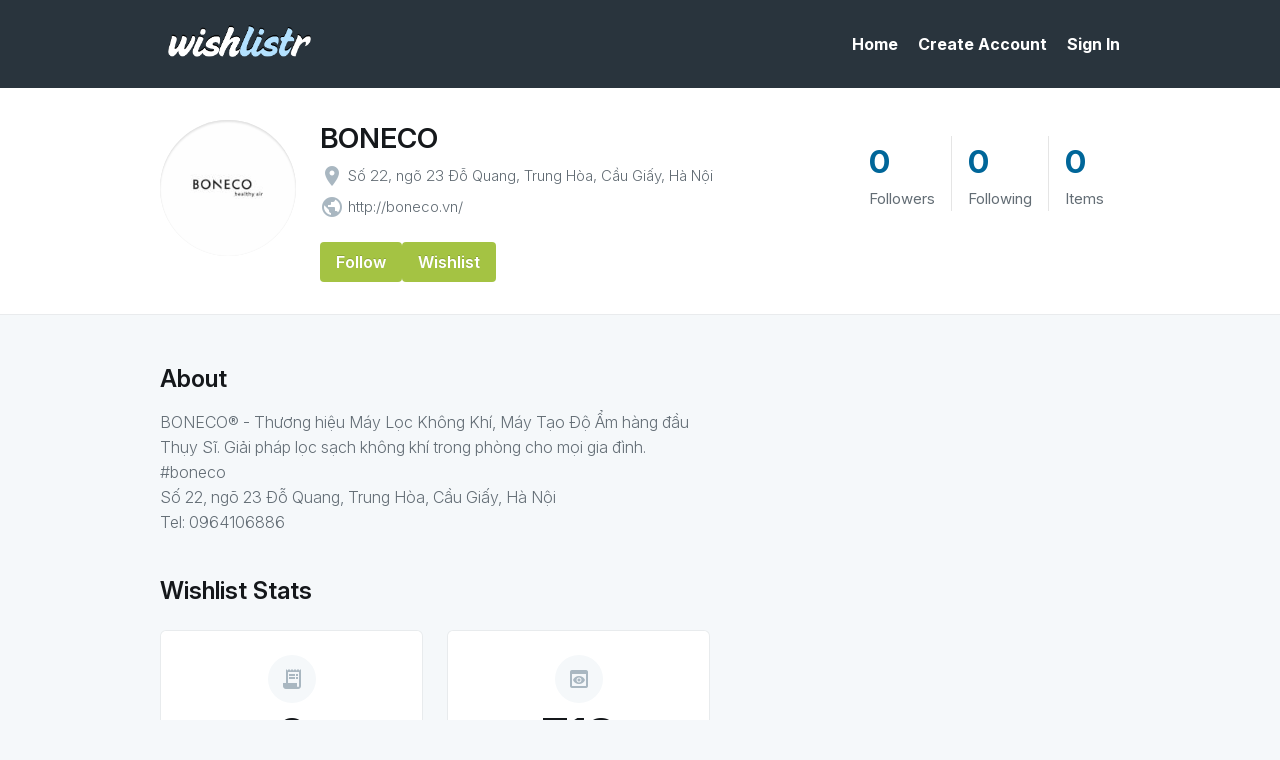

--- FILE ---
content_type: text/html; charset=UTF-8
request_url: https://www.wishlistr.com/profile/boneco/
body_size: 1763
content:

<!DOCTYPE html>
<html xmlns="http://www.w3.org/1999/xhtml" lang="en">

<head profile="http://gmpg.org/xfn/11">
  <title>Wishlistr: boneco&rsquo;s profile</title>

  <meta name="viewport" content="width=device-width, initial-scale=1, maximum-scale=1" />
  <meta name="description" content="" />
  <meta name="keywords" content="" />
  <meta content="all" name="robots" />

  <link rel="icon" type="image/png" sizes="32x32" href="/images/favicon-32x32.png">
  <link rel="stylesheet" type="text/css" href="/_lib/css/main.css" />
  <link href="https://fonts.googleapis.com/icon?family=Material+Icons" rel="stylesheet">
  <link rel="manifest" href="/manifest.json">
<link rel="apple-touch-icon" href="/images/icon-512.png">
<meta name="theme-color" content="#29343d" id="cssThemeColor" />
<meta name="mobile-web-app-capable" content="yes">
<meta name="apple-mobile-web-app-capable" content="yes">
<meta name="apple-mobile-web-app-status-bar-style" content="default">
  </head>

<body class="logged-out">

  <div class="viewport">
  <div class="page-container" id="page-container">

    <header class="header-landing">
      <div class="grid-wrapper">
                <a href="/home/nav/" class="mobile-nav-toggle" id="m-nav-toggle">
          <span>Menu</span>
        </a>
                <div class="logo grid-column">
          <a href="/">
            <img src="/images/logo.png" alt="logo" width="196" height="44" />
          </a>
        </div>
                <nav class="nav-main grid-column">
          <ul>
            <li><a href="/">Home</a></li>
            <li><a href="/sign-up/">Create Account</a></li>
            <li><a href="/login/">Sign In</a></li>
          </ul>
        </nav>
              </div>
            <div class="nav-mobile-wrapper">
        <div class="nav-mobile">
          <ul>
            <li><a href="/">Home</a></li>
            <li><a href="/sign-up/">Create Account</a></li>
            <li><a href="/login/">Sign In</a></li>
          </ul>
        </div>
      </div>
          </header>

  <div class="no-sub-nav"></div>

  
    <div class="profile-header-subnav">
      
<div class="profile-header">
  <div class="wrapper">

    <div class="user">
      <div class="user-info">
                  <div class="avatar">
            <a href="/profile/boneco/"><img src="&#x2f;images&#x2f;avatars&#x2f;boneco&#x2e;jpg" alt="boneco" /></a>
          </div>
                <div class="info">
          <h2><a href="/profile/boneco/" title="BONECO">BONECO</a></h2>
          <ul class="info-list">
                          <li><i class="material-icons">place</i> Số 22, ng&otilde; 23 Đỗ Quang, Trung H&ograve;a, Cầu Giấy, H&agrave; Nội</li>
                                      <li><i class="material-icons">public</i> <a href="http&#x3a;&#x2f;&#x2f;boneco&#x2e;vn&#x2f;" rel="nofollow">http:&#x2F;&#x2F;boneco.vn&#x2F;</a></li>
                                                          </ul>
          <p class="user-about">BONECO&reg; - Thương hiệu M&aacute;y Lọc Kh&ocirc;ng Kh&iacute;, M&aacute;y Tạo Độ Ẩm h&agrave;ng đầu Thụy Sĩ. Giải ph&aacute;p lọc sạch kh&ocirc;ng kh&iacute; trong ph&ograve;ng cho mọi gia đ&igrave;nh. #boneco<br />
Số 22, ng&otilde; 23 Đỗ Quang, Trung H&ograve;a, Cầu Giấy, H&agrave; Nội<br />
Tel: 0964106886</p>
          <div class="user-actions">
                          <div class="buttons" id="people">
                                  <span class="btn">
                    <a href="/following/remove/boneco/" title="You are following BONECO. Click to unfollow." class="following" type="del" id="del-boneco" style="display:none;"><span>Following</span><em>Unfollow</em></a>
                    <a href="/following/add/boneco/" title="Follow BONECO" type="add" id="add-boneco">Follow</a>
                  </span>
                                                  <span class="btn"><a href="/boneco/" title="Click to view BONECO’s wishlist.">Wishlist</a></span>
                              </div>

                                    </div>
        </div>
      </div>

      <div class="user-stats">
        <ul>
          <li><a href="/profile/boneco/followers/" title="0"><div id="followerCount">0</div> <span>Followers</span></a></li>
          <li><a href="/profile/boneco/following/" title="0"><div>0</div> <span>Following</span></a></li>
          <li><a href="/boneco/"  title="0"><div id="itemCount">0</div> <span id="itemText">Items</span></a></li>
        </ul>
      </div>
    </div>

  </div>
</div>
    </div>

    <div id="content">

      <div class="grid-wrapper">
        <div class="grid-row">

          <section class="main-section grid-column">
                          <div class="profile-about">
                <h3>About</h3>
                <p>BONECO&reg; - Thương hiệu M&aacute;y Lọc Kh&ocirc;ng Kh&iacute;, M&aacute;y Tạo Độ Ẩm h&agrave;ng đầu Thụy Sĩ. Giải ph&aacute;p lọc sạch kh&ocirc;ng kh&iacute; trong ph&ograve;ng cho mọi gia đ&igrave;nh. #boneco<br />
Số 22, ng&otilde; 23 Đỗ Quang, Trung H&ograve;a, Cầu Giấy, H&agrave; Nội<br />
Tel: 0964106886</p>
              </div>
                        <h3 class="stats-header">Wishlist Stats</h3>
            <ul class="profile-stats">
              <li>
                <div class="stat-icon">
                  <i class="material-icons">receipt_long</i>
                </div>
                <div class="stat-number">
                  <strong>0</strong>
                  <em>Items</em>
                </div>
              </li>
              <li>
                <div class="stat-icon">
                  <i class="material-icons">preview</i>
                </div>
                <div class="stat-number">
                  <strong>718</strong>
                  <em>Views</em>
                </div>
              </li>
              <li>
                <div class="stat-icon">
                  <i class="material-icons">explore</i>
                </div>
                <div class="stat-number">
                  <strong>-</strong>
                  <em>Links</em>
                </div>
              </li>
              <li>
                <div class="stat-icon">
                  <i class="material-icons">ads_click</i>
                </div>
                <div class="stat-number">
                  <strong>-</strong>
                  <em>Clicks</em>
                </div>
              </li>
            </ul>
            <div class="profile-stats-details">
                          </div>
          </section>

          <aside class="sidebar grid-column">
                                                          </aside>

        </div>

      </div>
    </div>

  
  <form action="/" class="hidden">
        <input type="hidden" name="pltoken" id="pltoken" value="551e07dea3254a7e634a22e735f649c7" />
  </form>

  <footer class="footer-signedout">
  <div class="grid-wrapper">
    <div class="branding grid-column">
      <div class="logo">
        <a href="/">
          <img src="/images/logo.png" alt="logo" width="141" height="32" />
        </a>
      </div>
      <p class="description">Wishlistr helps you collect, organize and keep track of the things you want.</p>
      <p class="copyright">Copyright &copy; Wishlistr 2005-2026.</p>
    </div>
    <div class="nav-container grid-column">
      <div class="nav-wrapper">
        <div>
          <nav class="nav-main">
            <ul>
              <li><a href="/">Home</a></li>
              <li><a href="/sign-up/">Create Account</a></li>
              <li><a href="/login/">Sign In</a></li>
            </ul>
          </nav>
          <nav class="nav-sub-footer">
            <div>
              <h4>About</h4>
              <ul>
                <li><a href="/about/">About us</a></li>
                <li><a href="/blog/">Blog</a></li>
              </ul>
            </div>
            <div>
              <h4>Help</h4>
              <ul>
                <li><a href="/help/">FAQ</a></li>
                <li><a href="/contact/">Contact</a></li>
              </ul>
            </div>
            <div>
              <h4>Legal</h4>
              <ul>
                <li><a href="/about/terms-of-use/">Terms of use</a></li>
                <li><a href="/about/privacy-policy/">Privacy policy</a></li>
                <li><a href="/about/privacy-policy/#cookies">Cookies</a></li>
              </ul>
            </div>
          </nav>
        </div>
      </div>
    </div>
  </div>
</footer>

</div>
</div>

  <script src="/_lib/js/core.min.js" type="text/javascript"></script>
    <script src="/_lib/js/tooltip.min.js" type="text/javascript"></script>

</body>
</html>


--- FILE ---
content_type: text/css; charset=UTF-8
request_url: https://www.wishlistr.com/_lib/css/main.css
body_size: 29742
content:
*{-webkit-box-sizing:border-box;-moz-box-sizing:border-box;box-sizing:border-box}.grid-wrapper{display:flex;flex-grow:1;flex-direction:row;flex-wrap:wrap;margin-right:auto;margin-left:auto;padding-left:24px;padding-right:24px;max-width:1032px}@media only screen and (min-width:1080px){.grid-wrapper{min-width:1032px}}@media only screen and (max-width:640px){.grid-wrapper{padding-left:16px;padding-right:16px}}.grid-row{display:flex;flex-grow:1;flex-wrap:wrap}.grid-column{box-sizing:border-box;flex:0 0 auto;padding-left:12px;padding-right:12px}@media only screen and (max-width:820px){.grid-column{padding-left:0;padding-right:0}}:root{--bg-main:#f5f8fa;--bg-light:#fff;--bg-header:#29343d;--bg-footer:#29343d;--color-text:#636d75;--color-text-muted:#b1b8bd;--color-headers:#15181b;--color-label:#4d5762;--color-input:#777;--color-input-active:#333;--color-input-focus:#2db9ff;--color-nav:#fff;--color-nav-hover:#788188;--color-nav-active:#788188;--color-link:#069;--color-link-hover:#138fcd;--color-link-border:color(srgb 0.075 0.561 0.804 / 0.24);--color-border:rgba(0, 0, 0, .1);--color-border-light:rgba(0, 0, 0, .05);--color-icon:#a9b7c1;--color-button:#a4c343;--color-button-hover:#bad95b}@font-face{font-family:InterVariable;font-style:normal;font-weight:100 900;font-display:swap;src:url("/fonts/inter/InterVariable.woff2?v=4.1") format("woff2")}@font-face{font-family:InterVariable;font-style:italic;font-weight:100 900;font-display:swap;src:url("/fonts/inter/InterVariable-Italic.woff2?v=4.1") format("woff2")}@font-face{font-family:Inter;font-style:normal;font-weight:100;font-display:swap;src:url("/fonts/inter/Inter-Thin.woff2?v=4.1") format("woff2")}@font-face{font-family:Inter;font-style:italic;font-weight:100;font-display:swap;src:url("/fonts/inter/Inter-ThinItalic.woff2?v=4.1") format("woff2")}@font-face{font-family:Inter;font-style:normal;font-weight:200;font-display:swap;src:url("/fonts/inter/Inter-ExtraLight.woff2?v=4.1") format("woff2")}@font-face{font-family:Inter;font-style:italic;font-weight:200;font-display:swap;src:url("/fonts/inter/Inter-ExtraLightItalic.woff2?v=4.1") format("woff2")}@font-face{font-family:Inter;font-style:normal;font-weight:300;font-display:swap;src:url("/fonts/inter/Inter-Light.woff2?v=4.1") format("woff2")}@font-face{font-family:Inter;font-style:italic;font-weight:300;font-display:swap;src:url("/fonts/inter/Inter-LightItalic.woff2?v=4.1") format("woff2")}@font-face{font-family:Inter;font-style:normal;font-weight:400;font-display:swap;src:url("/fonts/inter/Inter-Regular.woff2?v=4.1") format("woff2")}@font-face{font-family:Inter;font-style:italic;font-weight:400;font-display:swap;src:url("/fonts/inter/Inter-Italic.woff2?v=4.1") format("woff2")}@font-face{font-family:Inter;font-style:normal;font-weight:500;font-display:swap;src:url("/fonts/inter/Inter-Medium.woff2?v=4.1") format("woff2")}@font-face{font-family:Inter;font-style:italic;font-weight:500;font-display:swap;src:url("/fonts/inter/Inter-MediumItalic.woff2?v=4.1") format("woff2")}@font-face{font-family:Inter;font-style:normal;font-weight:600;font-display:swap;src:url("/fonts/inter/Inter-SemiBold.woff2?v=4.1") format("woff2")}@font-face{font-family:Inter;font-style:italic;font-weight:600;font-display:swap;src:url("/fonts/inter/Inter-SemiBoldItalic.woff2?v=4.1") format("woff2")}@font-face{font-family:Inter;font-style:normal;font-weight:700;font-display:swap;src:url("/fonts/inter/Inter-Bold.woff2?v=4.1") format("woff2")}@font-face{font-family:Inter;font-style:italic;font-weight:700;font-display:swap;src:url("/fonts/inter/Inter-BoldItalic.woff2?v=4.1") format("woff2")}@font-face{font-family:Inter;font-style:normal;font-weight:800;font-display:swap;src:url("/fonts/inter/Inter-ExtraBold.woff2?v=4.1") format("woff2")}@font-face{font-family:Inter;font-style:italic;font-weight:800;font-display:swap;src:url("/fonts/inter/Inter-ExtraBoldItalic.woff2?v=4.1") format("woff2")}@font-face{font-family:Inter;font-style:normal;font-weight:900;font-display:swap;src:url("/fonts/inter/Inter-Black.woff2?v=4.1") format("woff2")}@font-face{font-family:Inter;font-style:italic;font-weight:900;font-display:swap;src:url("/fonts/inter/Inter-BlackItalic.woff2?v=4.1") format("woff2")}html{font-family:Inter,"Helvetica Neue",Arial,"Bitstream Vera Sans",sans-serif;font-feature-settings:'liga' 1,'calt' 1}@supports (font-variation-settings:normal){html{font-family:InterVariable,"Helvetica Neue",Arial,"Bitstream Vera Sans",sans-serif}}body{margin:0;padding:0;background:var(--bg-main);color:var(--color-text);text-align:center;line-height:1.6;font-size:16px;font-weight:300;text-align:left}@media only screen and (max-width:640px){body{font-size:15px}}body.dark{background:#29343d;color:#fff}body.landing{background:#fff}*{margin:0;padding:0;box-sizing:border-box}a:link,a:visited{position:relative;color:var(--color-link);font-weight:500;text-decoration:none;transition:color .24s ease-in-out}a:hover{color:var(--color-link-hover);transition:color .24s ease-in-out}#content a:not(.tooltip):not(.close)::after{content:"";position:absolute;top:100%;left:0;width:100%;height:2px;background:var(--color-link-border);opacity:0;transform:translateY(8px);transition:opacity .24s,transform .24s}#content a:hover::after{opacity:1;transform:translateY(0)}a.img{border:none;background:0 0}.more-link{text-align:right}.back-link a{position:absolute;top:-8px;left:24px;display:inline-flex;align-items:center;padding:2px 8px 2px 4px;border-radius:4px;color:rgba(255,255,255,.8);background:rgba(0,0,0,.8);font-size:15px;font-weight:500;z-index:5}@media only screen and (max-width:640px){.back-link a{left:16px}}.back-link a:hover{color:#fff}.back-link a i{margin-right:4px;font-size:15px}.relative{position:relative}h1{font-size:36px;font-weight:800}h2{margin-bottom:16px;color:var(--color-headers);font-size:28px;font-weight:600;line-height:1.3}@media only screen and (max-width:640px){h2{font-size:22px}}h2 a:link,h2 a:visited{border:none;font-weight:600}h3,h4{margin-bottom:16px;padding-top:16px;color:var(--color-headers);font-size:24px;font-weight:600;line-height:1.3}@media only screen and (max-width:640px){h3,h4{margin-bottom:12px;padding-top:12px;font-size:18px}}h4{font-size:20px}@media only screen and (max-width:640px){h4{font-size:16px}}p+h2{padding-top:16px}h5{padding:0 0 1em;margin-top:-2px;color:#93bb3a;font-size:10px;font-weight:400;font-family:Arial,Helvtica,sans-serif;text-transform:uppercase}.separator{padding:0 2px 0 3px;color:var(--color-text-muted)}p{margin:0 0 16px}.intro{display:flex;margin:16px 0 0}@media only screen and (max-width:480px){.intro{flex-direction:column}}.intro p{max-width:696px;margin:0 40px 0 0}@media only screen and (max-width:480px){.intro p{margin:0 0 16px 0}}.intro .btn{margin:8px 0 0 auto}.intro .btn+.btn{margin-top:16px}@media only screen and (max-width:480px){.intro .btn+.btn{margin:8px 16px 0}}.intro>div{display:flex;flex:1 1 auto;flex-direction:column;justify-content:flex-end}@media only screen and (max-width:480px){.intro>div{flex-direction:row;flex:0 1 auto;margin:0 auto}}.small{font-size:11px}.right{float:right}.required{color:red}.highlight{background:#eeffbf;font-style:normal}ul.unordered{list-style:square;margin:0 0 1.3em 20px}ol.ordered{list-style:decimal;margin:0 0 1.3em 20px}ol.ordered li{margin:0 0 8px}ul{list-style:square;margin:0 0 16px 24px}ul li{margin:0 0 8px}.standard-list li{margin-bottom:.8em}strong{color:var(--color-headers);font-weight:600}blockquote{margin:0 20px 1.3em;padding-left:15px;border-left:3px solid #c4e3ff;color:#888;font-size:14px;font-family:Georgia,"Times New Roman",Verdana;font-style:italic}abbr,acronym{border-bottom:1px dotted #666;cursor:help}samp{width:100%;margin:8px 0 24px;padding:24px;background-clip:padding-box;background-color:var(--bg-light);border:1px solid var(--color-border-light);border-radius:6px;color:#bb7000;font-family:Menlo,Monaco,"Courier New",Courier,mono;font-size:12px;text-align:left;overflow:auto}samp em{color:#444}code{padding:2px 4px;background:var(--bg-light);border:1px solid var(--color-border-light);border-radius:4px;color:#bb7000;font-family:Menlo,Monaco,"Courier New",Courier,mono;font-size:13px;word-wrap:no-wrap;word-break:break-all}.badge{display:inline-block;height:18px;margin:0 0 0 12px;padding:0 6px;background:#f94;border-radius:20px;color:#fff;font-size:10px;line-height:18px}.hidden{display:none}::-moz-selection{color:#fff;background:#97b72e}::selection{color:#fff;background:#97b72e}.avatar{flex-shrink:0;position:relative;width:136px;height:136px;border:none;border-radius:50%}@media only screen and (max-width:1080px){.avatar{width:104px;height:104px}}@media only screen and (max-width:640px){.avatar{width:80px;height:80px}}.avatar::before{position:absolute;display:block;content:"";width:100%;height:100%;border-radius:50%;box-shadow:0 0 1px inset rgba(0,0,0,.1),0 2px 2px inset rgba(0,0,0,.1);z-index:2}.avatar img{border-radius:50%;width:100%;height:100%}.flex{display:flex}.inline-flex{display:inline-flex}.grow{flex-grow:1}.align-center{align-items:center}.justify-center{justify-content:center}.items-center{align-items:center}.m-auto{margin:auto}.mb-0{margin-bottom:0!important}.mt-0{margin-top:0!important}.mt-16{margin-top:16px}.mt-24{margin-top:24px}.mt-40{margin-top:40px}.mb-40{margin-bottom:40px}.tags{font-size:13px}.tags a,.tags span{display:inline-block;padding:0 4px;margin:0 4px 8px 0;border:1px solid var(--color-border);border-radius:3px;background-clip:padding-box;background-color:var(--bg-light);text-transform:lowercase;font-weight:400}.tags a::after,.tags span::after{display:none}.tags-overview{margin-bottom:80px}.tags-overview .tags{margin-top:24px}.tags-input{display:flex;flex-wrap:wrap;border-bottom:1px solid var(--color-border);margin:0 0 22px 0}.tags-input.focus{border-color:var(--color-input-focus);box-shadow:0 1px 0 0 var(--color-input-focus)}.tags-input input{flex:1;min-width:60px}.tags-input .tag{display:flex;align-items:center;max-height:20px;margin-top:6px;cursor:default;padding:0 4px;border:1px solid var(--color-border);border-radius:3px;background:var(--bg-main);text-transform:lowercase;font-weight:400;white-space:nowrap}.tags-input .tag em{font-style:normal;color:var(--color-link)}.tags-input .tag i{font-size:10px;margin-left:5px;cursor:pointer}.wishlistr-modal .wishlistr-textfields .tags-input input[type=text]{margin:0;border:0;color:var(--color-text);font-size:13px}.wrapper{width:100%;max-width:1008px;margin:0 auto;padding:0 24px}@media only screen and (max-width:640px){.wrapper{padding:0 16px}}#container{float:left;width:100%}#content{flex-grow:1}.main-content{display:flex;flex-direction:column;flex-grow:1}.main-content.landing{flex-direction:row;margin-top:88px}@media only screen and (max-width:820px){.main-content.landing{flex-direction:column;margin-top:40px}}.main-section{width:58.333331%}@media only screen and (max-width:820px){.main-section{width:99.999996%}}.main-section.narrow{width:49.999998%}@media only screen and (max-width:820px){.main-section.narrow{width:99.999996%}}.sidebar{width:33.333332%;margin-left:8.333333%;margin-bottom:80px}@media only screen and (max-width:820px){.sidebar{width:99.999996%;margin-left:0}}@media only screen and (max-width:640px){.sidebar{margin-bottom:24px}}.sidebar.wide{width:41.666665%}@media only screen and (max-width:820px){.sidebar.wide{width:99.999996%;margin-left:0}}.page-container{display:flex;flex-direction:column;min-height:100vh}.section-content{width:66.666664%;margin-left:8.333333%;margin-bottom:80px}.section-content.left{width:58.333331%;margin-left:0}@media only screen and (max-width:640px){.section-content{width:99.999996%;margin-left:0;margin-bottom:40px}}.section-fullwidth{width:100%}.reserve-print-msg{display:none}.scroll-shadow{background:linear-gradient(#fff 32%,rgba(255,255,255,0)),linear-gradient(rgba(255,255,255,0),#fff 64%) 0 100%,radial-gradient(farthest-side at 50% 0,rgba(192,192,192,.24),transparent),radial-gradient(farthest-side at 50% 100%,rgba(192,192,192,.24),transparent) 0 100%;background-color:#fff;background-repeat:no-repeat;background-attachment:local,local,scroll,scroll;background-size:100% 32px,100% 32px,100% 12px,100% 12px}.cf-turnstile{display:flex;justify-content:center;margin:0 0 20px}.cf-turnstile.cf-turnstile-form{justify-content:end}@media only screen and (max-width:820px){.cf-turnstile.cf-turnstile-form{justify-content:center}}.animate{-webkit-animation-fill-mode:both;-moz-animation-fill-mode:both;animation-fill-mode:both}@keyframes slide-down{0%{transform:translateY(-120px);opacity:0}100%{transform:translateY(0);opacity:1}}@keyframes slide-down-short{0%{transform:translateY(-80px)}100%{transform:translateY(0)}}@keyframes slide-in-top{0%{transform:translateY(-500px);opacity:0}100%{transform:translateY(0);opacity:1}}@keyframes bounce-in-top{0%{transform:translateY(-240px);animation-timing-function:ease-in;opacity:0}38%{transform:translateY(0);animation-timing-function:ease-out;opacity:1}55%{transform:translateY(-16px);animation-timing-function:ease-in}72%{transform:translateY(0);animation-timing-function:ease-out}81%{transform:translateY(-4px);animation-timing-function:ease-in}90%{transform:translateY(0);animation-timing-function:ease-out}95%{transform:translateY(-2px);animation-timing-function:ease-in}100%{transform:translateY(0);animation-timing-function:ease-out}}@keyframes fade-out-right{0%{transform:translateX(0);opacity:1}100%{transform:translateX(300px);opacity:0;display:none}}@keyframes fade-out-top{0%{transform:translateY(0);opacity:1}100%{transform:translateY(-160px);opacity:0}}@keyframes fade-in{0%{opacity:0}100%{opacity:1}}@-webkit-keyframes fadeIn{0%{opacity:0}100%{opacity:1}}@-moz-keyframes fadeIn{0%{opacity:0}100%{opacity:1}}@keyframes fadeIn{0%{opacity:0}100%{opacity:1}}@keyframes fade-in-up{0%{transform:translateY(100px);opacity:0}100%{transform:translateX(0);opacity:1}}.fade-in{-webkit-animation-duration:.4s;-moz-animation-duration:.4s;animation-duration:.4s;-webkit-animation-name:fadeIn;-moz-animation-name:fadeIn;animation-name:fadeIn}@-webkit-keyframes fadeOut{0%{opacity:1}100%{opacity:0}}@-moz-keyframes fadeOut{0%{opacity:1}100%{opacity:0}}@keyframes fadeOut{0%{opacity:1}100%{opacity:0}}.fade-out{-webkit-animation-duration:.4s;-moz-animation-duration:.4s;animation-duration:.4s;-webkit-animation-name:fadeOut;-moz-animation-name:fadeOut;animation-name:fadeOut}@-webkit-keyframes fadeInScale{0%{-webkit-transform:scale(.7);opacity:0}100%{-webkit-transform:scale(1);opacity:1}}@-moz-keyframes fadeInScale{0%{-moz-transform:scale(.7);opacity:0}100%{-moz-transform:scale(1);opacity:1}}@keyframes fadeInScale{0%{-webkit-transform:scale(.7);-moz-transform:scale(.7);-ms-transform:scale(.7);-o-transform:scale(.7);transform:scale(.7);opacity:0}100%{-webkit-transform:scale(1);-moz-transform:scale(1);-ms-transform:scale(1);-o-transform:scale(1);transform:scale(1);opacity:1}}.fade-in-scale{-webkit-animation-duration:.1s;-moz-animation-duration:.1s;animation-duration:.1s;-webkit-animation-name:fadeInScale;-moz-animation-name:fadeInScale;animation-name:fadeInScale}@-webkit-keyframes fadeInDown{0%{opacity:0;-webkit-transform:translateY(-40px) rotate(0)}100%{opacity:1;-webkit-transform:translateY(0) rotate(0)}}@-moz-keyframes fadeInDown{0%{opacity:0;-moz-transform:translateY(-40px) rotate(0)}100%{opacity:1;-moz-transform:translateY(0) rotate(0)}}@keyframes fadeInDown{0%{opacity:0;-webkit-transform:translateY(-40px) rotate(0);-moz-transform:translateY(-40px) rotate(0);-ms-transform:translateY(-40px) rotate(0);-o-transform:translateY(-40px) rotate(0);transform:translateY(-40px) rotate(0)}100%{opacity:1;-webkit-transform:translateY(0) rotate(0);-moz-transform:translateY(0) rotate(0);-ms-transform:translateY(0) rotate(0);-o-transform:translateY(0) rotate(0);transform:translateY(0) rotate(0)}}.fade-in-down{-webkit-animation-duration:.5s;-moz-animation-duration:.5s;animation-duration:.5s;-webkit-animation-name:fadeInDown;-moz-animation-name:fadeInDown;animation-name:fadeInDown}@-webkit-keyframes shake{0%,80%{-webkit-transform:translateX(0)}10%,30%,50%,70%{-webkit-transform:translateX(-8px)}20%,40%,60%{-webkit-transform:translateX(8px)}}@-moz-keyframes shake{0%,80%{-moz-transform:translateX(0)}10%,30%,50%,70%{-moz-transform:translateX(-8px)}20%,40%,60%{-moz-transform:translateX(8px)}}@keyframes shake{0%,80%{-webkit-transform:translateX(0);-moz-transform:translateX(0);-ms-transform:translateX(0);-o-transform:translateX(0);transform:translateX(0)}10%,30%,50%,70%{-webkit-transform:translateX(-8px);-moz-transform:translateX(-8px);-ms-transform:translateX(-8px);-o-transform:translateX(-8px);transform:translateX(-8px)}20%,40%,60%{-webkit-transform:translateX(8px);-moz-transform:translateX(8px);-ms-transform:translateX(8px);-o-transform:translateX(8px);transform:translateX(8px)}}.shake{-webkit-animation-duration:1s;-moz-animation-duration:1s;animation-duration:1s;-webkit-animation-name:shake;-moz-animation-name:shake;animation-name:shake}@-webkit-keyframes highlight{0%,20%{background-color:#fdf276}100%{background-color:transparent}}@-moz-keyframes highlight{0%,20%{background-color:#fdf276}100%{background-color:transparent}}@keyframes highlight{0%,20%{background-color:#fdf276}100%{background-color:transparent}}.highlight{-webkit-animation-duration:1.2s;-moz-animation-duration:1.2s;animation-duration:1.2s;-webkit-animation-name:highlight;-moz-animation-name:highlight;animation-name:highlight}@-webkit-keyframes slide-card{0%{opacity:0;transform:translateX(0)}25%{opacity:1}100%{transform:translateX(140px)}}@-moz-keyframes slide-card{0%{opacity:0;transform:translateX(0)}25%{opacity:1}100%{transform:translateX(140px)}}@keyframes slide-card{0%{opacity:0;transform:translateX(0)}25%{opacity:1}100%{transform:translateX(140px)}}@-webkit-keyframes slide-card-2{0%{opacity:0;transform:translateX(0)}25%{opacity:1}100%{transform:translateX(240px)}}@-moz-keyframes slide-card-2{0%{opacity:0;transform:translateX(0)}25%{opacity:1}100%{transform:translateX(240px)}}@keyframes slide-card-2{0%{opacity:0;transform:translateX(0)}25%{opacity:1}100%{transform:translateX(240px)}}@keyframes scale-up-center{0%{opacity:0;transform:scale(.5)}100%{opacity:1;transform:scale(1)}}@keyframes fade-in-loop{0%{opacity:0}16.666%{opacity:1}33.332%{opacity:1}49.998%{opacity:0}66.664%{opacity:0}83.330%{opacity:0}100%{opacity:0}}@keyframes fade-in{0%{opacity:0}100%{opacity:1}}@keyframes reveal{0%{opacity:0}100%{opacity:1}}@keyframes fill{0%{transform:scaleX(100%)}100%{transform:scaleX(0)}}@keyframes scale-up-center{0%{transform:scale(0)}100%{transform:scale(1);opacity:1}}@keyframes pop-in{0%{transform:scale(0);animation-timing-function:ease-in;opacity:0}80%{transform:scale(1.2);animation-timing-function:ease-out;opacity:1}90%{transform:scale(.9);animation-timing-function:ease-in;opacity:1}100%{transform:scale(1);animation-timing-function:ease-out;opacity:1}}@keyframes wiggle-left{0%{transform:rotate(-.25deg);animation-timing-function:ease-in}50%{transform:rotate(.5deg);animation-timing-function:ease-out}}@keyframes wiggle-right{0%{transform:rotate(.25deg);animation-timing-function:ease-in}50%{transform:rotate(-.5deg);animation-timing-function:ease-out}}.form-big,.form-inline{margin:24px 0 80px;font-size:15px}.form-big fieldset,.form-inline fieldset{background-clip:padding-box;background-color:var(--bg-light);border:1px solid var(--color-border-light);border-width:0 1px 1px 1px}.form-big fieldset:first-of-type,.form-inline fieldset:first-of-type{border-width:1px 1px 1px 1px;border-radius:6px 6px 0 0}.form-big fieldset.last,.form-inline fieldset.last{border-bottom-left-radius:6px;border-bottom-right-radius:6px}.form-big fieldset.single,.form-inline fieldset.single{border-radius:6px}.form-big fieldset.form-actions,.form-inline fieldset.form-actions{display:flex;justify-content:flex-end;align-items:center;margin-top:24px;background:0 0;border:none}.form-big fieldset.form-actions>*,.form-inline fieldset.form-actions>*{margin-left:24px}.form-big fieldset.form-actions .form-captcha-note,.form-inline fieldset.form-actions .form-captcha-note{margin-right:auto;margin-left:0;font-size:11px;opacity:.48}.form-big fieldset.form-actions .form-captcha-note a,.form-inline fieldset.form-actions .form-captcha-note a{color:var(--color-text)}.form-big fieldset .form-block,.form-inline fieldset .form-block{display:flex;width:100%;align-items:flex-start;margin-bottom:8px}@media only screen and (max-width:820px){.form-big fieldset .form-block,.form-inline fieldset .form-block{flex-direction:column;margin-bottom:0}}.form-big fieldset .form-block:last-of-type,.form-inline fieldset .form-block:last-of-type{margin-bottom:24px}@media only screen and (max-width:820px){.form-big fieldset .form-block:last-of-type,.form-inline fieldset .form-block:last-of-type{margin-bottom:8px}}.form-big.no-hints fieldset:not(.form-actions),.form-inline.no-hints fieldset:not(.form-actions){padding-right:32px}.form-big legend,.form-inline legend{float:left;padding:32px;color:var(--color-text-muted);text-transform:uppercase;font-size:14px;font-weight:500}@media only screen and (max-width:820px){.form-big legend,.form-inline legend{padding:24px 24px 16px 24px}}.form-big legend span,.form-inline legend span{display:block;color:#999;font-weight:400;font-size:12px}.form-big label,.form-inline label{flex-shrink:0;width:20%;margin:0 24px 0 32px;color:var(--color-label);text-transform:none;text-align:right;font-size:16px;font-weight:500}@media only screen and (max-width:820px){.form-big label,.form-inline label{width:calc(100% - 48px);margin:0 24px 8px 24px;text-align:left}}.form-big label span,.form-inline label span{color:#000}.form-big label .required,.form-inline label .required{color:red}.form-big label.alt,.form-inline label.alt{color:#555;font-size:12px;font-weight:400;text-transform:none}.form-big label.disabled,.form-inline label.disabled{color:#bbb}.form-big label .open-id,.form-inline label .open-id{padding-left:22px;background:url("/images/login-openid-bg.gif") bottom left no-repeat}.form-big input[type=password],.form-big input[type=text],.form-big textarea,.form-inline input[type=password],.form-inline input[type=text],.form-inline textarea{width:100%;margin:0 0 16px;padding:10px;border:1px solid var(--color-border);border-radius:3px;background-color:var(--bg-main);color:var(--color-input);font-size:15px;font-family:Inter,"Helvetica Neue",Arial,"Bitstream Vera Sans",sans-serif;font-feature-settings:'liga' 1,'calt' 1;box-shadow:inset 0 2px 1px 0 rgba(0,0,0,.024);-webkit-appearance:none}@supports (font-variation-settings:normal){.form-big input[type=password],.form-big input[type=text],.form-big textarea,.form-inline input[type=password],.form-inline input[type=text],.form-inline textarea{font-family:InterVariable,"Helvetica Neue",Arial,"Bitstream Vera Sans",sans-serif}}.form-big input[type=password]:focus,.form-big input[type=text]:focus,.form-big textarea:focus,.form-inline input[type=password]:focus,.form-inline input[type=text]:focus,.form-inline textarea:focus{color:var(--color-input-active);border-color:var(--color-input-focus);box-shadow:0 0 0 1px var(--color-input-focus);outline:0}@media only screen and (max-width:820px){.form-big input[type=password],.form-big input[type=text],.form-big textarea,.form-inline input[type=password],.form-inline input[type=text],.form-inline textarea{width:calc(100% - 48px);margin:0 24px 16px}}.form-big select,.form-inline select{margin-bottom:16px}.form-big .form-help,.form-inline .form-help{flex-shrink:0;width:24%;margin:-4px 32px 16px 24px;font-size:13px;color:var(--color-text);line-height:1.4;opacity:.72}@media only screen and (max-width:820px){.form-big .form-help,.form-inline .form-help{width:calc(100% - 48px);margin:-8px 24px 16px 24px}}.form-big .form-help.full,.form-inline .form-help.full{width:65%;margin:0;padding-right:10%}@media only screen and (max-width:820px){.form-big .form-help.full,.form-inline .form-help.full{width:100%}}.form-big .form-help.reserving,.form-inline .form-help.reserving{width:80%;margin-bottom:16px}.form-big .avatar,.form-inline .avatar{flex-shrink:0;width:112px;height:112px;margin:0 24px 16px 0}@media only screen and (max-width:820px){.form-big .avatar,.form-inline .avatar{width:80px;height:80px;margin-left:24px}}.form-big .avatar-instruction p,.form-inline .avatar-instruction p{margin-top:8px}.form-big .input-block,.form-inline .input-block{display:flex;flex-direction:column;flex-grow:1;align-items:flex-start;width:100%}@media only screen and (max-width:820px){.form-big .input-block.below.horizontal,.form-inline .input-block.below.horizontal{margin-left:24px;width:auto}.form-big .input-block.below.horizontal .form-select,.form-inline .input-block.below.horizontal .form-select{margin-left:0;margin-right:0}.form-big .input-block>.value,.form-inline .input-block>.value{margin-left:24px;margin-right:24px}.form-big .input-block .avatar-instruction .value,.form-inline .input-block .avatar-instruction .value{margin:0 24px 16px 0;font-size:14px}}.form-big .input-block.input-file,.form-inline .input-block.input-file{align-items:center}@media only screen and (max-width:820px){.form-big .input-block.input-file,.form-inline .input-block.input-file{margin-bottom:16px}}.form-big .input-block.horizontal,.form-inline .input-block.horizontal{flex-direction:row}.form-big .input-block.radio,.form-inline .input-block.radio{flex-grow:0;margin-right:auto}@media only screen and (max-width:820px){.form-big .input-block.radio,.form-inline .input-block.radio{margin:0 24px 16px}}.form-big .input-block.radio label,.form-inline .input-block.radio label{width:auto;margin:0 16px 0 0;font-weight:300;font-size:15px}.form-big .input-block .im-service-label,.form-inline .input-block .im-service-label{margin:8px 8px 0 0}.form-big .note,.form-inline .note{margin-left:20px;font-size:12px;line-height:31px}.form-big .form-row,.form-inline .form-row{clear:left;width:81%;float:right}.form-big .form-row a,.form-inline .form-row a{border:none;background:0 0}.form-big .form-row a img,.form-inline .form-row a img{border:none}.form-big .form-row img,.form-inline .form-row img{margin:5px 0 0 8px}.form-inline fieldset{border:none}.form-inline .form-help,.form-inline label{display:block;width:100%;margin:0 0 16px 0;text-align:left}.form-inline .form-help{margin:-8px 0 16px 0}.search-form fieldset{border:none}.search-form label{display:none}.search-form .form-text{width:180px;margin-right:10px;font-size:13px}.form-search{display:flex;margin:24px 0}.form-search label{display:none}.form-search input[type=text]{width:100%;margin:0 24px 16px 0;padding:10px;border:1px solid var(--color-border);border-radius:3px;background:var(--bg-light);color:var(--color-input);font-size:15px;box-shadow:inset 0 2px 1px 0 rgba(0,0,0,.024);-webkit-appearance:none}.form-search input[type=text]:focus{color:var(--color-input-active);border-color:var(--color-input-focus);box-shadow:0 0 0 1px var(--color-input-focus);outline:0}input[type=checkbox],input[type=radio]{display:none}input[type=checkbox]+label,input[type=radio]+label{display:inline-block;cursor:pointer}input[type=checkbox]+label::before,input[type=radio]+label::before{display:inline-block;position:relative;content:"";top:2px;left:0;width:14px;height:14px;margin-right:8px;background-color:var(--bg-light);background-position:center center;background-repeat:no-repeat;border:1px solid #cdd2d5;border-radius:3px;box-shadow:0 1px 3px 0 rgba(0,0,0,.08);line-height:16px;text-align:center;user-select:none}input[type=checkbox]:checked+label::before,input[type=radio]:checked+label::before{position:relative;display:inline-block;width:16px;height:16px;color:#fff;background-color:var(--color-link);border:none;box-shadow:inset 0 2px 1px 0 rgba(0,0,0,.2);outline:0}input[type=checkbox]:disabled+label::before,input[type=radio]:disabled+label::before{position:relative;display:inline-block;width:14px;height:14px;color:#fff;background-color:var(--bg-main);border:1px solid var(--color-border);box-shadow:none;outline:0}input[type=checkbox]:disabled+label,input[type=radio]:disabled+label{color:var(--color-text-muted);cursor:not-allowed}input[type=checkbox]:checked+label::before{background-image:url("/images/checkbox-checkmark.svg");background-position:2px 3px}input[type=radio]+label::before{border-radius:50%}input[type=radio]:checked+label::before{background-image:url("/images/radio-checkmark.svg")}.form-select{margin:0 16px 16px 0}@media only screen and (max-width:820px){.form-select{width:calc(100% - 48px);margin:0 24px 16px 24px}}.form-select label{display:block;margin-bottom:8px}.form-select .form-select-dropdown{position:relative;display:inline-block;width:100%}.form-select .form-select-dropdown::after{position:absolute;top:8px;right:8px;bottom:8px;display:block;content:"";width:24px;background-color:var(--color-link);background-image:url("/images/select-arrows.svg");background-size:10px 15px;background-position:50% 50%;background-repeat:no-repeat;border-radius:6px;box-shadow:0 4px 2px -4px rgba(0,0,0,.5);pointer-events:none}.form-select .form-select-dropdown select{display:inline-block;width:100%;height:40px;margin:0;padding:0 50px 0 12px;color:var(--color-text);background-color:var(--bg-main);border:1px solid var(--color-border);border-radius:8px;font-size:15px;cursor:pointer;outline:0;box-shadow:0 8px 4px -8px rgba(0,0,0,.1);-webkit-appearance:none;-moz-appearance:none;appearance:none}.input-file [type=file]{position:absolute!important;width:1px;height:1px;padding:0;border:0;overflow:hidden;white-space:nowrap;clip:rect(0,0,0,0)}.input-file [type=file]+label{display:inline-block;width:auto;height:40px;padding:0 16px;border-radius:4px;background-color:var(--color-button);color:#fff;text-shadow:0 -1px 0 rgba(0,0,0,.15);font-size:16px;font-weight:600;line-height:40px;transition:background-color .24s ease-in-out;cursor:pointer;white-space:nowrap}.input-file [type=file]+label:hover,.input-file [type=file]:focus+label{background-color:var(--color-button-hover)}.input-file [type=file]:focus+label{outline:1px dotted #000;outline:-webkit-focus-ring-color auto 5px}.input-file .file-selected{position:relative;padding-left:24px;color:#7fae1c}.input-file .file-selected::before{position:absolute;top:-2px;left:0;display:inline-block;content:"done";color:#7fae1c;font-size:18px;font-family:'Material Icons'}.signin-providers{margin:24px 0 48px}.signin-providers a.sign-in-btn{display:inline-block;width:auto;min-width:244px;margin:0 16px 16px 0;color:#fff}.signin-providers a.sign-in-btn:hover{color:rgba(255,255,255,.75)}.signin-providers a.sign-in-btn::after{display:none}.signin-providers a.sign-in-btn span{padding:12px 0 12px 34px}.signin-providers a.sign-in-btn.google{color:#636d75;border:1px solid rgba(0,0,0,.1)}.signin-providers a.sign-in-btn.google:hover{color:rgba(99,109,117,.75)}.btn.old a,input[type=submit].old{cursor:pointer;margin:0 0 2px;padding:6px 12px 7px;color:#3d454d;border-radius:26px;border:2px solid #95badc;box-shadow:inset 0 2px 1px rgba(255,255,255,.5);text-shadow:0 1px 0 #fff;text-transform:uppercase;font-size:11px;font-weight:700;-webkit-transition:border-color .5s;-moz-transition:border-color .5s;transition:border-color .5s;background-color:#f9f9f9;background-image:-webkit-linear-gradient(#f9f9f9,#e1e1e1);background-image:linear-gradient(#f9f9f9,#e1e1e1)}.btn.old a:hover,input[type=submit].old:hover{color:#49647e;border:2px solid #81c3ff;box-shadow:inset 0 2px 1px rgba(255,255,255,.5),0 0 15px rgba(129,195,255,.4);background-color:#fff;background-image:-webkit-linear-gradient(#fff,#efefef);background-image:linear-gradient(#fff,#efefef)}.btn a,.btn a:visited,a.btn-cta-large,input[type=submit]{display:inline-block;position:relative;height:40px;padding:0 16px;border:none;border-radius:4px;background-color:var(--color-button);color:#fff;font-weight:600;font-size:16px;text-shadow:0 -1px 0 rgba(0,0,0,.15);text-decoration:none;line-height:40px;transition:background-color .24s ease-in-out;cursor:pointer;white-space:nowrap}.btn a:hover,.btn a:visited:hover,a.btn-cta-large:hover,input[type=submit]:hover{background-color:var(--color-button-hover);transition:background-color .24s ease-in-out}.btn a::after,.btn a:visited::after,a.btn-cta-large::after,input[type=submit]::after{display:none}.btn a.warning,.btn a:visited.warning,a.btn-cta-large.warning,input[type=submit].warning{background-color:#de3617}.btn a.warning:hover,.btn a:visited.warning:hover,a.btn-cta-large.warning:hover,input[type=submit].warning:hover{background-color:#e55e45}.btn .primary{border:2px solid #a0b938;margin-right:10px}.btn .cancel{border:2px solid #d85881}.btn-secondary input[type=submit],.btn.btn-secondary a,.btn.btn-secondary a:visited{height:48px;background-color:transparent;border:2px solid rgba(255,255,255,.5);border-radius:6px;line-height:44px;color:rgba(255,255,255,.7)}.btn-secondary input[type=submit]:hover,.btn.btn-secondary a:hover,.btn.btn-secondary a:visited:hover{color:#fff;border:2px solid #fff;transition:all .24s ease-in-out}.btn-secondary input[type=submit]:disabled,.btn.btn-secondary a:disabled,.btn.btn-secondary a:visited:disabled{border:2px solid rgba(255,255,255,.3);color:rgba(255,255,255,.4);cursor:not-allowed}a.btn-cta-large{height:60px;padding:0 85px 0 25px;border:none;border-radius:4px;background-color:#a4c343;font-weight:700;font-size:21px;line-height:60px;transition:background-color .24s ease-in-out}@media only screen and (max-width:820px){a.btn-cta-large{height:50px;padding:0 68px 0 18px;font-size:17px;line-height:50px}}@media only screen and (max-width:360px){a.btn-cta-large{height:40px;padding:0 56px 0 16px;line-height:40px;font-size:16px}}a.btn-cta-large:after,a.btn-cta-large:before{display:inline-block;position:absolute;right:0;top:0;content:"";width:60px;height:100%;border-radius:0 4px 4px 0}@media only screen and (max-width:820px){a.btn-cta-large:after,a.btn-cta-large:before{width:50px}}@media only screen and (max-width:360px){a.btn-cta-large:after,a.btn-cta-large:before{width:40px}}a.btn-cta-large:after{background:url("/images/icon-arrow-right.svg") center center no-repeat}a.btn-cta-large:before{background:rgba(255,255,255,.2);transition:width .46s ease-out}a.btn-cta-large:hover{color:#fff;background-color:#bad95b;transition:background-color .24s ease-in-out}a.btn-cta-large:hover:before{width:0;transition:width .24s ease-out}@font-face{font-family:Entypo;src:url("/fonts/entypo.eot");src:url("/fonts/entypo.eot?#iefix") format("embedded-opentype"),url("/fonts/entypo.woff") format("woff"),url("/fonts/entypo.ttf") format("truetype"),url("/fonts/entypo.svg#entypo") format("svg");font-weight:400;font-style:normal}[class*=" icon-"]:before,[class^=icon-]:before{display:inline-block;margin-right:5px;padding-top:3px;color:#bbb;font-family:Entypo;font-weight:400;font-style:normal;font-size:16px;line-height:1;vertical-align:top;text-decoration:inherit}a [class*=" icon-"],a [class^=icon-]{display:inline-block;text-decoration:inherit}.icon-add:before{content:"\e809"}.icon-cog:before{content:"\e800"}.icon-email:before{content:"\e000"}.icon-edit:before{content:"\e001"}.icon-user:before{content:"\e002"}.icon-facebook:before{content:"\e004"}.icon-twitter:before{content:"\e003"}.icon-info:before{content:"\e005"}.icon-url:before{content:"\e006"}.icon-trash:before{content:"\e007"}.icon-clock:before{content:"\e008"}.icon-birthday:before{content:"\e009"}.icon-search:before{content:"\e00a"}.icon-location:before{content:"\e00b"}.icon-earth:before{content:"\e00c"}.icon-im:before{content:"\e00d"}.icon-close:before,.icon-cross:before,.icon-exit:before{content:"\e00f"}.icon-arrow-right:before,.icon-arrow:before{content:"\e010"}.icon-export:before,.icon-share:before{content:"\e011"}.icon-info2:before{content:"\e012"}.icon-cross2:before{content:"\e013"}.icon-rss:before{content:"\e014"}.icon-list:before{content:"\e015"}.icon-arrow-up:before{content:"\e016"}.icon-arrow-down:before{content:"\e017"}.icon-up:before{content:"\e018"}.icon-down:before{content:"\e019"}.icon-right:before{content:"\e01a"}.icon-left:before{content:"\e01b"}.icon-check:before,.icon-checkmark:before{content:"\e00e"}.icon-new:before{content:"\e01c"}.icon-ok:before{content:"\f00c"}.icon-bag:before{content:"\e01d"}.icon-cart:before{content:"\e01e"}.flash-container{position:absolute;top:32px;right:0;left:0;height:0;pointer-events:none}.flash-center{position:relative;left:50%;float:left}.flash{position:relative;left:-50%;float:left;max-width:480px;padding:22px;background-color:#fff;border-radius:6px;box-shadow:0 10px 20px -12px rgba(0,0,0,.3),0 0 1px 0 #b8b8d0;color:var(--color-text);font-size:16px;font-weight:600;line-height:1.3;z-index:10;cursor:pointer;pointer-events:none;animation:bounce-in-top .8s both}.flash.closed{animation:fade-out-right .7s cubic-bezier(.25,.46,.45,.94) forwards}@media only screen and (max-width:820px){.flash.closed{animation:fade-out-top .7s cubic-bezier(.25,.46,.45,.94) forwards}}.flash.notice,.flash.warning{padding-left:80px;color:#7fae1c}.flash.notice::before,.flash.warning::before{display:block;content:"";position:absolute;left:0;top:0;bottom:0;width:64px;background:#7fae1c;border-radius:4px 0 0 4px}.flash.notice::after,.flash.warning::after{position:absolute;top:17px;left:20px;display:inline-block;content:"done";color:#fff;font-size:24px;font-family:'Material Icons';z-index:11}.flash.warning{color:#de3617}.flash.warning::before{background:#de3617}.flash.warning::after{content:"warning"}.flash-inline{position:relative;padding-left:24px;color:#7fae1c;font-weight:500;font-style:normal}.flash-inline::before{position:absolute;top:-5px;left:0;display:inline-block;content:"done";color:#7fae1c;font-size:18px;font-family:'Material Icons'}.notice-inline{position:relative;margin:24px 0;padding:17px 16px 1px 72px;background-color:var(--bg-light);background-clip:padding-box;border:1px solid;border-color:var(--color-border-light);border-radius:6px;color:var(--color-text);font-size:15px;line-height:1.4}@media only screen and (max-width:820px){.notice-inline{padding:12px 14px 1px 60px}.notice-inline p{margin:0 0 12px}}@media only screen and (max-width:640px){.notice-inline{font-size:14px}}.notice-inline.on-dark{border:none;box-shadow:0 20px 24px -15px rgba(0,0,0,.25);animation:slide-down-short .72s cubic-bezier(.25,.46,.45,.94) both}.notice-inline.animated{animation:slide-down-short .72s cubic-bezier(.25,.46,.45,.94) both}.notice-inline.more-margin{margin:24px 0 56px}.notice-inline.no-top-margin{margin:0 0 24px}.notice-inline.no-top-margin p{padding-right:32px}.notice-inline.error::before,.notice-inline.info::before,.notice-inline.success::before{display:block;content:"";position:absolute;left:-1px;top:-1px;bottom:-1px;width:56px;background:#7fae1c;border-radius:4px 0 0 4px}@media only screen and (max-width:820px){.notice-inline.error::before,.notice-inline.info::before,.notice-inline.success::before{width:48px}}.notice-inline.error::after,.notice-inline.info::after,.notice-inline.success::after{position:absolute;top:12px;left:16px;display:inline-block;content:"done";color:#fff;font-size:24px;font-family:'Material Icons';z-index:11}@media only screen and (max-width:820px){.notice-inline.error::after,.notice-inline.info::after,.notice-inline.success::after{top:7px;left:11px}}.notice-inline.error::before{background:#de3617!important}.notice-inline.error::after{content:"warning"}.notice-inline.info::before{background:#138fcd!important}.notice-inline.info::after{content:"info"}.notice-inline.on-dark.error::before,.notice-inline.on-dark.info::before,.notice-inline.on-dark.success::before{left:0;top:0;bottom:0}.notice-inline.flex{display:flex;flex-direction:row;justify-content:space-between}@media only screen and (max-width:640px){.notice-inline.flex{flex-direction:column}.notice-inline.flex p:not(:last-child){margin-bottom:8px}}.notice-inline strong{display:block;margin-bottom:4px}.notice-inline strong.inline{display:inline;margin:auto}.notice-inline a:not(.close):link,.notice-inline a:not(.close):visited{position:relative;color:var(--color-link);font-weight:500;text-decoration:none;transition:color .24s ease-in-out}.notice-inline a:not(.close):hover{color:var(--color-link-hover)!important;transition:color .24s ease-in-out}.notice-inline a.close{position:absolute;top:8px;right:8px;display:inline-block;color:var(--color-icon);width:40px;height:40px;border:none;outline:0}.notice-inline a.close i{position:absolute;top:50%;left:50%;margin:-12px 0 0 -12px;z-index:2;font-size:24px}.notice-inline a.close::after{position:absolute;display:block;content:"";top:0;left:0;right:0;bottom:0;border-radius:50%;background:var(--bg-main);opacity:0;z-index:1}.notice-inline a.close:hover i{color:var(--color-link-hover)}.notice-inline a.close:hover::after{animation:scale-up-center .24s cubic-bezier(.39,.575,.565,1) both}.error-code{width:66.666664%;margin-left:16.666666%;margin-bottom:96px}@media only screen and (max-width:820px){.error-code{width:83.33333%;margin-left:8.333333%}}@media only screen and (max-width:560px){.error-code{width:99.999996%;margin-left:0}}.error-code-digits{display:flex;flex-direction:column;margin:80px auto 0;text-align:center}.error-code-digits h1{margin:-64px 0 24px;font-size:144px;color:#dfe4e7}@media only screen and (max-width:560px){.error-code-digits h1{font-size:80px}}.error-code-digits i{margin-bottom:40px;color:#de3617;font-size:48px}.hint{position:absolute;width:300px;margin:0 0 20px;background:#f5fbff;border:1px solid rgba(0,0,0,.25);border-radius:4px;box-shadow:0 4px 8px rgba(0,0,0,.1);font-size:12px;line-height:150%;text-align:left}.hint .title{float:left;position:relative;width:100%}.hint .title h4{float:left;margin:6px 10px 0;font-style:italic}.hint .title a{float:right;margin:4px 1px 0 0}.hint p{margin:0;padding:0 10px 8px;color:#597485}.hint .block{display:block;margin:10px 0 10px 10px}.hint .close{border:none;background:0 0}.hint .close em{position:absolute;top:-9999px;left:-9999px}.hint .close .icon-close:before{color:#9ab8cb;text-shadow:0 1px 0 #fff}.hint .close:hover .icon-close:before{color:red}.hint:after,.hint:before{bottom:100%;border:solid transparent;content:"";height:0;width:0;position:absolute;pointer-events:none}.hint:after{border-color:rgba(245,251,255,0);border-bottom-color:#f5fbff;border-width:10px;left:50%;margin-left:-10px}.hint:before{border-color:rgba(184,189,192,0);border-bottom-color:#999;border-width:11px;left:50%;margin-left:-11px}.hint.move-item{top:120px;left:585px;width:270px}.hint.move-item .icon-list:before{margin-right:3px;padding:0}.hint.edit-title{top:-18px;left:180px;width:220px}.hint.edit-item{top:130px;right:-40px}.hint.edit-item:after,.hint.edit-item:before{left:84%}.hint.update-profile{top:300px;width:250px}.hint.edit-title:after,.hint.edit-title:before,.hint.move-item:after,.hint.move-item:before{right:100%;bottom:auto}.hint.edit-title:after,.hint.move-item:after{border-color:rgba(245,251,255,0);border-right-color:#f5fbff;top:50%;left:auto;margin-top:-10px}.hint.edit-title:before,.hint.move-item:before{border-color:rgba(184,189,192,0);border-right-color:#b8bdc0;top:50%;left:auto;margin-top:-11px}.hint.preview-list{top:170px;right:25px}.hint.preview-list:after,.hint.preview-list:before{left:83%}.addbar-hint{position:absolute;margin-top:20px}header{float:left;width:100%;background:var(--bg-header);color:#fff}body:not(.logged-out) .header-landing{position:relative;width:calc(100% - 24px);padding:80px 0}@media only screen and (max-width:1080px){body:not(.logged-out) .header-landing{padding:40px 0}}@media only screen and (max-width:820px){body:not(.logged-out) .header-landing{width:100%}}@media only screen and (max-width:640px){body:not(.logged-out) .header-landing{padding:24px 0}}body:not(.logged-out) .header-landing::after{display:block;position:absolute;content:"";background:#ecf1f5;top:-124px;right:-24px;bottom:-24px;left:100px;z-index:-1}@media only screen and (max-width:820px){body:not(.logged-out) .header-landing::after{left:24px;right:0}}body:not(.logged-out) .header-landing .grid-wrapper{padding-left:36px;padding-right:12px;justify-content:space-between;align-items:center}@media only screen and (max-width:1080px){body:not(.logged-out) .header-landing .grid-wrapper{padding-left:24px;padding-right:24px}}@media only screen and (max-width:820px){body:not(.logged-out) .header-landing .grid-wrapper{padding-left:40px;padding-right:40px}}@media only screen and (max-width:640px){body:not(.logged-out) .header-landing .grid-wrapper{padding-left:24px;padding-right:24px}}body.dark .header-landing::after{display:none}.header-landing,.header-main,.logged-out .header-landing{display:flex;align-items:center;height:88px;padding:0 16px}@media only screen and (max-width:640px){.header-landing,.header-main,.logged-out .header-landing{height:64px}}.header-landing .logo,.header-main .logo,.logged-out .header-landing .logo{margin:0 16px 6px 8px}.header-landing .logo a,.header-main .logo a,.logged-out .header-landing .logo a{display:block;width:143px;height:32px;border:none;background:url("/images/logo@2x.png") no-repeat;background-size:143px 32px}@media only screen and (max-width:640px){.header-landing .logo a,.header-main .logo a,.logged-out .header-landing .logo a{width:104px;height:23px;background-size:104px 23px}}.header-landing .logo img,.header-main .logo img,.logged-out .header-landing .logo img{display:block;width:0;border:none}.browser-extension{width:100%}.browser-extension .logo{display:block;width:143px;height:32px;margin:40px auto 56px;background:url("/images/logo@2x.png") no-repeat;background-size:143px 32px}.browser-extension .logo img{display:block;width:0;border:none}.browser-extension .for-browser{margin:80px 0;text-align:center;font-weight:400}.browser-extension .for-browser img{width:80px;height:80px}@media only screen and (max-width:640px){.header-landing .logo{margin:0 0 6px}}@media only screen and (max-width:640px){.logged-out .header-landing{padding:0 8px}.logged-out .header-landing .logo{margin:0 0 6px}}.logged-out .header-landing .grid-wrapper{justify-content:space-between;align-items:center}.no-sub-nav{margin:0 0 56px}@media only screen and (max-width:640px){.no-sub-nav{margin:0 0 40px}}body.logged-out:not(.view-list-page) .profile-header{margin-top:-56px}.nav-main ul{list-style:none;margin:0;font-size:16px;line-height:44px}.nav-main li{display:inline;margin-left:16px}@media only screen and (max-width:1080px){.nav-main li{margin-left:12px}}.nav-main a{border:none;color:var(--color-nav);font-weight:700;text-decoration:none}.nav-main a:hover{color:var(--color-nav-hover)}.nav-main a::after{display:none}.nav-main .active a{color:var(--color-nav-active)}@media only screen and (max-width:640px){header .nav-main{display:none}}.nav-sub-footer{display:flex;padding:56px 0 0}@media only screen and (max-width:820px){.nav-sub-footer{padding:32px 0 0}}@media only screen and (max-width:560px){.nav-sub-footer{padding:16px 0 0}}.nav-sub-footer div{padding-right:48px}@media only screen and (max-width:560px){.nav-sub-footer div{padding-right:32px}}.nav-sub-footer div:last-of-type{padding-right:0}.nav-sub-footer h4{margin:0 0 8px;padding:0;color:var(--color-nav-active);font-size:14px;font-weight:600;text-transform:uppercase}@media only screen and (max-width:640px){.nav-sub-footer h4{font-size:12px}}.nav-sub-footer ul{list-style:none;margin:0;font-size:14px;line-height:1.8}@media only screen and (max-width:640px){.nav-sub-footer ul{font-size:12px}}.nav-sub-footer ul li{margin:0}.nav-sub-footer a{border:none;color:var(--color-nav);font-weight:300}.nav-sub-footer a:hover{color:var(--color-nav-hover)}.nav-sub-footer a::after{display:none}.nav-sub{height:56px;margin:0 0 40px;background-clip:padding-box;background-color:var(--bg-light);border-bottom:1px solid var(--color-border-light);text-align:center}@media only screen and (max-width:640px){.nav-sub{margin:0 0 24px}}.nav-sub ul{list-style:none;display:inline-block;margin:16px 0 0;font-size:15px}@media only screen and (max-width:640px){.nav-sub ul{font-size:14px}}.nav-sub li{display:inline-block}.nav-sub li.active a{color:var(--color-text-muted)}.nav-sub a{padding:8px;border:none;font-weight:600}@media only screen and (max-width:640px){.nav-sub a{padding:8px 4px}}.nav-tabs{list-style:none;display:block;width:100%;margin:24px 0 32px;padding:0 0 56px;border-bottom:4px solid var(--color-border-light)}.nav-tabs li{float:left;font-size:15px}.nav-tabs li a{display:block;margin:0 24px -4px 0;padding:16px 0;border:none;background:0 0;font-weight:600}.nav-tabs li a:hover{border:none}.nav-tabs li a:hover::after{display:none}.nav-tabs .active a{color:var(--color-headers);border-bottom:4px solid var(--color-link)}.nav-tabs .active a:hover{border-bottom:4px solid var(--color-link)}.nav-side{width:24.999999%}@media only screen and (max-width:820px){.nav-side{width:99.999996%}}.nav-side ul{list-style:none;margin:0;border-top:1px solid var(--color-border);font-size:16px}@media only screen and (max-width:820px){.nav-side ul{margin-bottom:40px;border:none;font-size:14px}}.nav-side li{margin:0;border-bottom:1px solid var(--color-border)}@media only screen and (max-width:820px){.nav-side li:last-child{border:none}}.nav-side li a{display:block;padding:16px 4px;border:none;font-weight:600}@media only screen and (max-width:820px){.nav-side li a{padding:8px 4px}}.nav-side li.active a{color:var(--color-text-muted)}.nav-account{display:flex;flex-direction:row;align-items:center;margin-left:auto}.nav-account a{border:none;color:var(--color-nav);font-weight:700;text-decoration:none}.nav-account a:hover{color:var(--color-nav-hover)}.nav-account .nav-account-trigger{display:flex;flex-direction:row;align-items:center}.nav-account .nav-account-trigger p{margin:0}.nav-account .avatar{width:40px;height:40px;margin:0 16px;box-shadow:0 1px 0 rgba(255,255,255,.24)}@media only screen and (max-width:640px){.nav-account .avatar{width:32px;height:32px}}@media only screen and (max-width:820px){.nav-account .avatar{margin:0 0 0 8px}}.nav-account .user{display:flex;flex-direction:row;align-items:center}@media only screen and (max-width:820px){.nav-account .user{display:none}}.nav-account .user i{margin-left:8px}.nav-account .add-item-trigger{position:relative;display:flex;align-items:center;width:48px;height:48px}.nav-account .add-item-trigger::after{position:absolute;display:block;content:"";left:50%;width:28px;height:28px;margin-left:-14px;border-radius:50%;background:var(--color-button);box-shadow:0 4px 4px -2px rgba(0,0,0,.56),inset 0 1px 0 rgba(255,255,255,.24);text-align:center;transform:scale(1);transform-origin:center;transition:all ease-in-out .12s;z-index:1}.nav-account .add-item-trigger i{position:relative;margin:0 auto;text-shadow:0 -1px 0 rgba(0,0,0,.16);font-size:20px;font-weight:700;z-index:2}.nav-account .add-item-trigger span{width:0;height:0;visibility:hidden;text-indent:-9999em}.nav-account .add-item-trigger:hover{color:#fff}.nav-account .add-item-trigger:hover::after{background:var(--color-button-hover);box-shadow:0 8px 8px -2px rgba(0,0,0,.4);transform:scale(1.2);transform-origin:center;transition:all ease-in-out .12s}.nav-account .account-dropdown{display:none;position:absolute;top:72px;right:16px;background:#3e4850;border-radius:6px;box-shadow:0 16px 24px -8px rgba(0,0,0,.5);animation:slide-down-short .32s cubic-bezier(.25,.46,.45,.94) both;z-index:10}.nav-account .account-dropdown.open{display:block}.nav-account .account-dropdown ul{list-style:none;min-width:220px;margin:0;padding:0;font-size:15px}.nav-account .account-dropdown ul li{margin:0;border-top:1px solid rgba(255,255,255,.08)}.nav-account .account-dropdown ul li:last-child a{border-radius:0 0 6px 6px}.nav-account .account-dropdown a{display:flex;align-items:center;padding:12px 24px 12px 16px;font-weight:500;background:#364049}.nav-account .account-dropdown a i{margin-right:12px;color:rgba(255,255,255,.32)}.nav-account .account-dropdown a:hover{background:#29343d}.nav-account .account-info{display:flex;flex-direction:column;align-items:center;padding:16px;text-align:center}.nav-account .account-info .avatar{width:64px;height:64px;box-shadow:0 1px 0 rgba(255,255,255,.24)}.nav-account .account-info p{margin:8px 0 0;font-weight:600;font-size:15px}.nav-account .account-info span{font-size:13px;opacity:.48}.mobile-nav-toggle{display:none}.nav-mobile-wrapper{display:none}@media only screen and (max-width:640px){.mobile-nav-toggle{position:absolute;display:flex;align-items:center;height:20px;width:20px;margin-right:8px;cursor:pointer;pointer-events:all;overflow:hidden;transition:all .24s ease-in-out}.mobile-nav-toggle::before{content:"";width:100%;display:block;position:relative;background-color:var(--color-nav);height:2px;transition:margin .24s ease-in-out}.mobile-nav-toggle>span{text-indent:-999em;display:block;position:absolute;top:0;left:0;right:0;bottom:0;transition:transform}.mobile-nav-toggle>span::after,.mobile-nav-toggle>span::before{content:"";position:absolute;left:0;right:0;background-color:var(--color-nav);height:2px;transition:all .24s ease-in-out}.mobile-nav-toggle>span::before{top:3px}.mobile-nav-toggle>span::after{bottom:3px}.mobile-nav-open .add-item-trigger,.mobile-nav-open .logo,.mobile-nav-open .nav-account-trigger{z-index:300}.mobile-nav-open .mobile-nav-toggle{z-index:300}.mobile-nav-open .mobile-nav-toggle:before{margin-left:-100%}.mobile-nav-open .mobile-nav-toggle>span:before{transform:rotate(45deg);transform-origin:center;top:8px}.mobile-nav-open .mobile-nav-toggle>span:after{transform:rotate(-45deg);transform-origin:center;bottom:10px}.nav-mobile-wrapper{display:flex;position:absolute;top:64px;left:0;right:0;width:100vw;background-color:transparent;pointer-events:none}.nav-mobile-wrapper::before{content:"";display:block;position:absolute;top:0;left:0;right:0;height:0;background:var(--bg-header);pointer-events:none;transition:height .48s cubic-bezier(.535, .005, 0, 1) .24s,background .48s cubic-bezier(.535, .005, 0, 1) .24s;will-change:height;z-index:200}.nav-mobile{position:absolute;top:24px;left:48px;overflow:visible;z-index:300}.nav-mobile ul{list-style:none;margin-left:0}.nav-mobile li{display:block;margin:0}.nav-mobile li a{display:block;padding:8px;border:none;color:var(--color-nav);font-weight:700;font-size:18px;text-decoration:none;opacity:0;visibility:hidden;transition-duration:.24s;transition-property:opacity,transform,visibility;transition-timing-function:cubic-bezier(0.4,0,0.6,1),cubic-bezier(0.4,0,0.6,1),step-start}.nav-mobile li a:hover{color:var(--color-nav-hover)}.nav-mobile li:first-child a{transition-delay:.32s;transform:translateY(-80px)}.nav-mobile li:nth-child(2) a{transition-delay:.24s;transform:translateY(-70px)}.nav-mobile li:nth-child(3) a{transition-delay:.16s;transform:translateY(-60px)}.nav-mobile li:nth-child(4) a{transition-delay:.08s;transform:translateY(-50px)}.nav-mobile .active a{color:var(--color-nav-active)}.mobile-nav-open .nav-mobile-wrapper{pointer-events:all;bottom:0;height:100vh}.mobile-nav-open .nav-mobile-wrapper::before{position:fixed;height:100vh;transition:height .48s cubic-bezier(.535, .005, 0, 1) .24s,background .48s cubic-bezier(.535, .005, 0, 1) .24s;will-change:height}.mobile-nav-open .nav-mobile li a{opacity:1;visibility:visible;transform:translateY(0);transition-duration:.24s;transition-property:opacity,transform,visibility;transition-timing-function:cubic-bezier(0.4,0,0.6,1),cubic-bezier(0.4,0,0.6,1),step-start}.mobile-nav-open .nav-mobile li:first-child a{transition-delay:.8s}.mobile-nav-open .nav-mobile li:nth-child(2) a{transition-delay:.72s}.mobile-nav-open .nav-mobile li:nth-child(3) a{transition-delay:.64s}.mobile-nav-open .nav-mobile li:nth-child(4) a{transition-delay:.56s}}.nojs-nav-mobile-open{background:var(--bg-header)}.nojs-nav-mobile{position:absolute;top:32px;left:32px;overflow:visible;z-index:300}.nojs-nav-mobile ul{list-style:none;margin:0;padding:0}.nojs-nav-mobile li{display:block;margin:0}.nojs-nav-mobile li a{display:block;padding:8px;border:none;color:var(--color-nav);font-weight:700;font-size:18px;text-decoration:none}.nojs-nav-mobile li a:hover{color:var(--color-nav-hover)}.nojs-nav-mobile .active a{color:var(--color-nav-active)}.nojs-mobile-nav-avatar{width:40px;height:40px;margin:0 8px 8px;border-radius:100%}.sidebar .sidebar-section{margin:0 0 16px}.sidebar .follow-list{display:flex;flex-wrap:wrap;width:calc(100% + 16px);margin:0 0 8px -16px;padding:0}.sidebar .follow-list li{position:relative;display:inline;width:48px;height:48px;margin:8px 0 8px 16px;border-radius:50%}.sidebar .follow-list li.empty-state.list-item{display:none}.sidebar .follow-list li.empty-state.list-item:only-child{display:block}.sidebar .follow-list li::before{position:absolute;display:block;content:"";width:100%;height:100%;border-radius:50%;box-shadow:0 0 1px inset rgba(0,0,0,.1),0 2px 2px inset rgba(0,0,0,.1);z-index:2;pointer-events:none}.sidebar .follow-list li a{display:block;border:none;background:0 0}.sidebar .follow-list li a::after{display:none}.sidebar .follow-list li a:hover img{opacity:.8;transition:all .24s ease-in-out}.sidebar .follow-list li.empty-state{padding:24px;font-size:15px;text-align:left}.sidebar .follow-list li.empty-state a{display:inline}.sidebar .follow-list li img{display:block;width:48px;height:48px;border-radius:50%;transition:all .24s ease-in-out;z-index:1}.aside{float:right;width:290px;margin-top:5px;line-height:150%}.aside strong{color:#4d5762;font-size:13px}.aside .user-avatar{float:left;clear:left;width:84px;height:84px;margin:0 15px 15px 0}.aside .user-avatar a{border:none}.aside .user-avatar img{max-width:100%;height:auto;padding:1px;background:#fff;border:1px solid #bbb}.aside ul{float:left;list-style:none;width:185px;margin:-5px 0 10px}.aside ul li{margin:0 0 2px;padding:5px 0;border-bottom:1px solid #ccc}.aside ul li:last-child{border:none}.aside .profile a{border:none;color:#646464}.aside .profile a:hover{color:#069;border-bottom:1px solid #069}.aside .profile li{overflow:hidden;white-space:nowrap;text-overflow:ellipsis}.aside .profile li:before{padding-top:2px}.aside .bio{margin-bottom:10px;clear:both}.aside .more{float:left;margin:0}.aside .service{float:left;margin:-5px 5px 10px 0;background:0 0;border:none}.aside .service em{position:absolute;top:-9999px;left:-9999px}.aside .following-info{float:left;width:100%;margin:10px 0 18px;border-bottom:1px solid #ddd}.aside .following-info h3{display:inline;float:left;clear:left;margin:0 6px 6px 0;padding:0;border:none}.aside .following-info h3 span{font-weight:400}.aside .following-info .all{float:right}.aside .following-info .all a{border:none}.aside .following-info .all a:hover{border-bottom:1px solid}.aside .follow-list{float:left;width:296px;min-height:80px;margin:0 0 8px -6px;background:url(/images/bg-followlist.png) repeat-y 6px 0}.aside .follow-list.active-users{margin-bottom:22px}.aside .follow-list li{float:left;display:inline;width:36px;height:36px;margin:0 0 5px 6px;padding:0;background:#f3f3f3;border:none}.aside .follow-list li a{border:none;background:0 0}.aside .follow-list li img{width:36px;height:36px;padding:1px;background:#fff;border:1px solid #bbb}.aside .more-friends{clear:both;color:#bbb;font-size:12px}.aside .more-friends span{margin:0 3px}.aside .more-friends a{border:none}.aside .more-friends a:hover{border-bottom:1px solid #069}.aside .more-popular a{border:none}.aside .more-popular a:hover{border-bottom:1px solid #069}.aside .user-stats{float:left;width:100%}.aside .user-stats li{float:left;margin:0 10px 15px 0;padding:0 10px 0 0;border:1px solid #ccc;border-width:0 1px 0 0}.aside .user-stats li:last-child{margin:0;padding:0;border:none}.aside .user-stats li a{display:block;float:left;border:none;background:0 0;font-size:25px;font-weight:500}.aside .user-stats li a span{display:block;margin-top:4px;color:#646464;font-size:13px;font-weight:400}.aside .user-stats li a:hover span{color:#069}.aside .tags{margin-bottom:30px}.wishlist-header{position:relative;display:flex;width:100%;margin-bottom:16px}@media only screen and (max-width:820px){.wishlist-header{flex-direction:column;align-items:center;text-align:center}}.wishlist-header h2 a{color:var(--color-headers);border:none;line-height:1.3;font-weight:700}.wishlist-header h2 a::after{display:none}.wishlist-header .wishlist-actions{display:flex;margin:0 0 0 auto}@media only screen and (max-width:820px){.wishlist-header .wishlist-actions{margin:24px 0 0 0}.wishlist-header .wishlist-actions .wishlist-subscribe{margin-left:0}}.wishlist-header .wishlist-preview,.wishlist-header .wishlist-reserve,.wishlist-header .wishlist-settings,.wishlist-header .wishlist-share,.wishlist-header .wishlist-subscribe,.wishlist-header .wishlist-theme,.wishlist-header .wishlist-view-column,.wishlist-header .wishlist-view-row{display:flex;align-items:center;justify-content:center;width:40px;height:40px;margin-left:16px;color:var(--color-link);background-clip:padding-box;background-color:var(--bg-light);border:1px solid var(--color-border);border-radius:4px}.wishlist-header .wishlist-preview:hover,.wishlist-header .wishlist-reserve:hover,.wishlist-header .wishlist-settings:hover,.wishlist-header .wishlist-share:hover,.wishlist-header .wishlist-subscribe:hover,.wishlist-header .wishlist-theme:hover,.wishlist-header .wishlist-view-column:hover,.wishlist-header .wishlist-view-row:hover{color:var(--color-link-hover)}.wishlist-header .wishlist-preview.active,.wishlist-header .wishlist-reserve.active,.wishlist-header .wishlist-settings.active,.wishlist-header .wishlist-share.active,.wishlist-header .wishlist-subscribe.active,.wishlist-header .wishlist-theme.active,.wishlist-header .wishlist-view-column.active,.wishlist-header .wishlist-view-row.active{color:var(--color-icon);pointer-events:none}.wishlist-header .wishlist-settings i{font-size:20px}.wishlist-header .wishlist-theme i{font-size:22px}.wishlist-header .wishlist-share i{transform:scaleX(-1)}.wishlist-header .wishlist-view-column{border-right:none;border-radius:4px 0 0 4px}.wishlist-header .wishlist-view-row{margin-left:0;border-radius:0 4px 4px 0}.wishlist-header input.edit-title,.wishlist-header input.edit-title:focus{flex-grow:1;height:40px;padding:4px 8px;border:2px solid var(--color-border-light);border-radius:6px;background:var(--bg-light);color:var(--color-input-active);font-family:Inter,"Helvetica Neue",Arial,"Bitstream Vera Sans",sans-serif;font-feature-settings:'liga' 1,'calt' 1;font-weight:700;font-size:28px;line-height:1.3;box-shadow:none;outline:0}@supports (font-variation-settings:normal){.wishlist-header input.edit-title,.wishlist-header input.edit-title:focus{font-family:InterVariable,"Helvetica Neue",Arial,"Bitstream Vera Sans",sans-serif}}@media only screen and (max-width:640px){.wishlist-header input.edit-title,.wishlist-header input.edit-title:focus{font-size:24px}}.wishlist-header input.edit-title::selection,.wishlist-header input.edit-title:focus::selection{color:var(--color-headers);background:var(--bg-light)}.wishlist-header input[type=submit]{margin-right:8px;margin-top:-2px}@media only screen and (max-width:820px){.wishlist-header input[type=submit]{margin-top:2px}}.wishlist-footer{display:flex;justify-content:center;width:100%;margin:0 0 80px}.edit-trigger{position:absolute;display:inline-block;top:16px;right:16px;width:42px;height:42px;border-radius:50%;background-clip:padding-box;background-color:var(--bg-light);border:1px solid var(--color-border-light);color:var(--color-link);box-shadow:0 7px 14px -6px rgba(0,0,0,.3);opacity:0;z-index:3}.edit-trigger .edit-icon{position:absolute;display:flex;align-items:center;justify-content:center;width:40px;height:40px;font-size:24px;font-style:normal;z-index:2}.edit-trigger .edit-icon::after{position:absolute;display:inline-block;content:"more_horiz";font-family:'Material Icons'}.edit-trigger:hover{cursor:pointer}.edit-trigger:hover i{color:var(--color-link-hover)}.edit-trigger::after{display:none}.edit-dropdown.dropdown{top:16px;left:auto;right:16px;box-shadow:0 15px 20px -15px rgba(0,0,0,.5)}.edit-dropdown.dropdown .inline a{display:inline-block}#wishlist-title{position:relative;margin:0;padding-right:32px;font-weight:700}@media only screen and (max-width:820px){#wishlist-title{margin:6px 0 6px 32px}}@media only screen and (max-width:640px){#wishlist-title{font-size:24px}}#wishlist-title.empty{font-style:italic;font-weight:300;color:#aaa}#wishlist-title:hover .edit-trigger{animation:pop-in .34s both}#wishlist-title:hover .edit-trigger i{color:var(--color-link)}#wishlist-title .edit-trigger{top:-2px;right:-56px}@media only screen and (max-width:640px){#wishlist-title .edit-trigger{top:-4px}}#wishlist-title .edit-trigger .edit-icon{font-size:20px}#wishlist-title .edit-trigger .edit-icon::after{content:"edit"}#wishlist-title em{display:none}.view-list #wishlist-title{margin:2px 0 0;padding-right:0}.edit-title-form{display:flex;align-items:center;width:100%;margin-right:40px;font-size:13px}@media only screen and (max-width:820px){.edit-title-form{margin:0 32px 6px 48px}}.edit-title-form .edit-title{position:relative;width:100%;height:40px;top:4px;margin:-12px 16px 0 -10px;color:#191e22}@media only screen and (max-width:820px){.edit-title-form .edit-title{margin:-4px 16px 0 -10px}}.edit-title-form a{margin-left:4px}.wishlist{clear:both;list-style:none;display:grid;width:100%;grid-template-columns:repeat(auto-fill,304px);grid-gap:24px;align-items:stretch;margin:24px 0 40px}@media only screen and (max-width:1080px){.wishlist{grid-template-columns:repeat(auto-fill,32%);grid-gap:24px 2%}}@media only screen and (max-width:820px){.wishlist{grid-template-columns:repeat(auto-fill,48%);grid-gap:24px 4%}}@media only screen and (max-width:560px){.wishlist{grid-template-columns:repeat(auto-fill,100%);grid-gap:24px 0}}.wishlist>li{position:relative;display:flex;flex-direction:column;height:100%;margin:0;background:var(--bg-light);border-radius:4px;font-size:15px;box-shadow:0 20px 20px -20px rgba(0,0,0,.15),0 0 1px 0 rgba(0,0,0,.48);overflow:hidden}.wishlist>li:hover .edit-trigger{animation:pop-in .34s both}.wishlist.wishlist-reorder>li:hover .edit-trigger{display:none;animation:none}.wishlist .info{display:flex;flex-direction:column;height:100%;padding:20px 24px 24px;word-break:break-word}.wishlist .info h3{margin:0 0 4px;padding:0;color:var(--color-headers);font-size:19px;line-height:1.3;font-weight:600}@media only screen and (max-width:640px){.wishlist .info h3{font-size:17px}}.wishlist .info p{margin:0 0 8px}@media only screen and (max-width:640px){.wishlist .info p{font-size:14px}}.wishlist .info .item-link{margin:auto 0 0}.wishlist .info .item-link a{display:inline;align-self:flex-start;padding-top:8px;border:none;font-weight:600}@media only screen and (max-width:640px){.wishlist .info .item-link a{font-size:14px}}.wishlist .info .tags{font-size:11px}.wishlist .info .tags a,.wishlist .info .tags span{display:inline-block;padding:0 4px;margin:0 8px 8px 0;border:1px solid var(--color-border);border-radius:3px;background-clip:border-box;background-color:var(--bg-main);text-transform:lowercase;font-size:11px;font-weight:400}.wishlist .info h3+.tags{margin-top:4px}.wishlist .info h3+.item-link{padding-top:12px}.wishlist .image{display:flex;flex-shrink:0;align-items:center;justify-content:center;width:304px;height:230px;min-height:230px;border-radius:4px 4px 0 0;background:#fff;overflow:hidden}@media only screen and (max-width:1080px){.wishlist .image{width:100%}}.wishlist .image::after{display:none;position:absolute;display:inline-block;content:"category";color:var(--color-icon);font-size:48px;font-family:'Material Icons';z-index:1}.wishlist .image img{position:absolute;width:304px;height:230px;border-radius:4px 4px 0 0;object-fit:cover;z-index:2}@media only screen and (max-width:1080px){.wishlist .image img{width:100%}}.wishlist .image.contain img{object-fit:contain;width:280px;height:206px}@media only screen and (max-width:1080px){.wishlist .image.contain img{width:calc(100% - 24px)}}.wishlist .reserve{position:absolute;display:flex;align-items:center;justify-content:flex-start;top:231px;left:0;right:0;height:0;width:100%;background-clip:padding-box;background-color:var(--bg-main);color:var(--color-link);z-index:3;overflow:hidden;transition-property:all;transition-duration:.24s;transition-timing-function:ease-in-out}.wishlist .reserve a{display:flex;padding:0 8px}.wishlist .reserve a::after{display:none}.wishlist .reserve i{margin-top:1px;margin-right:8px;color:var(--color-icon);font-size:22px}.wishlist .reserve em{font-style:normal}.wishlist .reserved .reserved-marker{position:absolute;display:flex;align-items:center;justify-content:flex-start;top:16px;left:16px;height:40px;width:40px;border-radius:40px;background:var(--bg-light);background-clip:padding-box;color:var(--color-link);box-shadow:0 0 1px 0 rgba(0,0,0,.2),0 7px 14px -6px rgba(0,0,0,.3);z-index:3;overflow:hidden;transition-property:all 0.24s ease-in-out}.wishlist .reserved .reserved-marker .checked,.wishlist .reserved .reserved-marker .info{display:flex}.wishlist .reserved .reserved-marker i{position:absolute;margin:0 8px}.wishlist .reserved .reserved-marker .checked .check{transform:translateY(0);color:#7fae1c;transition:transform .24s ease-in-out}.wishlist .reserved .reserved-marker .checked .reserve-info{transform:translateY(40px);transition:transform .24s ease-in-out}.wishlist .reserved .reserved-marker .checked:hover .check{transform:translateY(-40px);transition:transform .24s ease-in-out}.wishlist .reserved .reserved-marker .checked:hover .reserve-info{transform:translateY(0);transition:transform .24s ease-in-out}.wishlist .reserved .reserved-marker .checked span{margin-right:16px;margin-left:40px;color:#7fae1c}.wishlist .reserved .reserved-marker a::after{display:none}.wishlist .reserved .note{position:absolute;display:flex;flex-direction:column;align-items:flex-start;justify-content:flex-start;top:16px;left:16px;height:auto;width:272px;padding:16px;border-radius:6px;background:var(--bg-light);color:var(--color-link);box-shadow:0 0 1px 0 rgba(0,0,0,.2),0 7px 14px -6px rgba(0,0,0,.3);z-index:3;visibility:hidden;transform:scale(0);transform-origin:0% 0%;transition:transform .34s cubic-bezier(.25, .46, .45, .94)}.wishlist .reserved .note.visible{visibility:visible;transform:scale(1);transition:transform .34s cubic-bezier(.25, .46, .45, .94)}.wishlist .reserved .note h5{color:var(--color-text-muted);text-transform:none;font-size:14px;font-weight:400}.wishlist .reserved .note h5 strong{display:block;font-weight:600;font-size:18px;color:var(--color-headers)}.wishlist .reserved .note .date{color:var(--color-text-muted);text-transform:none;font-size:14px;font-weight:400}.wishlist .reserved .note .comment:empty{display:none}.wishlist .reserved .note .comment:not(:empty){padding:8px;background:var(--bg-main);border:1px solid var(--color-border);border-radius:4px;color:var(--color-text);font-size:13px}.wishlist .reserved .note .undo-reservation{font-size:14px}.wishlist>li:hover .reserve{top:190px;height:40px;border-top:1px solid var(--color-border);box-shadow:inset 0 -1px 0 rgba(0,0,0,.064)}.wishlist>li:hover .reserved .reserved-marker{width:124px;transition:all .24s ease-in-out}.wishlist>li:hover .reserved .reserved-marker .checked span{display:block}@media (pointer:coarse){.wishlist>li .reserve{top:190px;height:40px;border-top:1px solid var(--color-border);box-shadow:inset 0 -1px 0 rgba(0,0,0,.064)}.wishlist>li .reserved .reserved-marker{width:124px;transition:all .24s ease-in-out}.wishlist>li .reserved .reserved-marker .checked span{display:block}}.view-list .wishlist{margin-bottom:80px}@media only screen and (max-width:1320px){.view-list .notice-inline.no-top-margin{margin-top:40px}}@media only screen and (max-width:640px){.view-list .notice-inline.no-top-margin{margin-bottom:-16px}}@media only screen and (max-width:640px){.view-list h2#wishlist-title{margin-top:40px}}.wishlist:not(.list-view) .info .item-link{margin:auto 0 0;padding-top:8px}.wishlist:not(.list-view) .info .item-link a{display:block;width:100%;padding:8px 16px;border:1px solid var(--color-border);border-radius:6px;text-align:center;transition-property:background,color,border-color;transition-duration:.24s;transition-timing-function:ease-in-out}.wishlist:not(.list-view) .info .item-link a:hover{background:var(--color-link);border-color:var(--color-link);color:#fff}.wishlist:not(.list-view) .info .item-link a::after{display:none!important}.wishlist.list-view{grid-template-columns:repeat(auto-fill,100%);grid-gap:16px}.wishlist.list-view li{flex-direction:row;overflow:visible}.wishlist.list-view .info{flex-grow:1;padding:16px 24px}.wishlist.list-view .image{width:140px;height:100%;min-height:140px;border-radius:4px 0 0 4px;overflow:hidden}.wishlist.list-view .image img{width:140px;height:100%;min-height:140px;border-radius:4px 0 0 4px}.wishlist.list-view .image.contain{margin:8px;width:124px;height:calc(100% - 16px);min-height:124px}.wishlist.list-view .image.contain img{object-fit:contain;width:124px;min-height:124px}.wishlist.list-view .reserve{top:auto;bottom:0;right:auto;width:140px;font-size:14px;background-clip:padding-box;border:1px solid var(--color-border);border-width:1px 0 0 0;border-radius:0 0 0 3px;opacity:0}.wishlist.list-view .reserve i{font-size:22px}.wishlist.list-view .reserve em{display:none}.wishlist.list-view .reserved .reserved-marker{top:8px;left:8px;height:32px;width:32px;border-radius:32px}.wishlist.list-view .reserved .reserved-marker i{margin:1px 4px 0 5px;font-size:22px}.wishlist.list-view .reserved .reserved-marker .checked span{margin-left:32px}.wishlist.list-view .reserved .note{top:8px;left:8px}.wishlist.list-view>li:hover .reserve{top:auto;bottom:0;width:140px;box-shadow:inset -1px 0 0 rgba(0,0,0,.064);opacity:1}.wishlist.list-view>li:hover .reserved .reserved-marker{width:116px}@media (pointer:coarse){.wishlist.list-view>li .reserve{top:auto;bottom:0;width:140px;box-shadow:inset -1px 0 0 rgba(0,0,0,.064);opacity:1}.wishlist.list-view>li .reserved .reserved-marker{width:116px}}.wishlist-old{float:left;width:100%;margin:0;padding-bottom:40px}.wishlist-old .details{width:395px;margin:0 0 0 140px;line-height:150%;padding:20px 0}.wishlist-old.no-images li .reserve{margin-left:0!important}.wishlist-old.no-images .details{margin-left:0;width:535px}.wishlist-old h4{margin-bottom:0;padding:0;color:#1d262c;font-size:18px;font-weight:400}.wishlist-old h4+p{margin-top:8px}.wishlist-old p{margin-bottom:.3em}.wishlist-old p:last-child{margin-bottom:0}.wishlist-old>li{position:relative;display:block;float:left;width:100%;border-bottom:1px solid #ddd}.wishlist-old>li:first-child .details,.wishlist-old>li:first-child .img{padding-top:10px}.wishlist-old>li:last-child{border:none}.wishlist-old li:hover .edit{margin-right:-8px;padding:0 10px;opacity:1}.wishlist-old li .img{float:left;width:120px;margin-right:20px;padding:20px 0}.wishlist-old li img{display:block;margin:auto;max-width:100%;max-height:100px}.touch .wishlist .edit,.touch .wishlist li:hover .edit{margin-right:-8px;padding:0 10px;opacity:1}.js-action{display:none}.js .wishlist .js-action{display:block}.js .wishlist .nojs-action{display:none}#yourlist .wishlist>li{min-height:86px}#yourlist #aside{min-height:276px}.wishlist-old .edit{list-style:none;position:absolute;top:18px;right:0;width:auto;margin:-10px -30px 0 0;padding:0 10px 0 0;opacity:0;-webkit-font-smoothing:antialiased;z-index:50;-webkit-transition:all .2s ease-in-out;-moz-transition:all .2s ease-in-out;transition:all .2s ease-in-out}.wishlist-old .edit li{display:block;margin:0;padding:0}.wishlist-old .edit li:last-child{margin-top:3px}.wishlist-old .edit li [class^=icon-]:before{display:inline-block;margin:0;font-family:Entypo;font-weight:400;font-style:normal;color:#b1b1b1}.wishlist-old .edit li.drag{display:none}.wishlist-old .edit li.drag [class^=icon-]:before{font-size:20px;cursor:move;-webkit-font-smoothing:antialiased}.wishlist-old .edit li.drag:hover{cursor:move}.wishlist-old .edit li.drag:hover [class^=icon-]:before{color:#222}.wishlist-old .edit a{border:none;background:0 0}.wishlist-old .edit a:hover [class^=icon-]:before{color:#81c3ff}.wishlist-old .edit em{clip:rect(0 0 0 0);height:1px;width:1px;margin:-1px;overflow:hidden;position:absolute}.wishlist-old li .reserve{display:none;position:absolute;top:20px;right:0}.wishlist-old li .reserve a{display:block;width:94px;padding:1px;color:#069;background:#fff;border:1px solid #a1cfd4;border-radius:2px;text-align:center}.wishlist-old li .reserve a:hover{border-color:#069;background:#e5f2ff}.wishlist-old li .reserve.reserved a{color:#fff;background:#de5e37;border-color:#de5e37}.wishlist-old li .reserve.reserved span:before{margin:1px 1px 0 0;color:#fff;font-size:12px}.wishlist-old li .reserve.reserved .info,.wishlist-old li .reserve.reserved:hover .checked{display:none}.wishlist-old li .reserve.reserved .checked,.wishlist-old li .reserve.reserved:hover .info{display:block}.wishlist-old li .reserve .note{display:none;position:absolute;top:6px;left:50%;width:300px;height:auto;margin-left:-150px;padding-bottom:6px;background:#fff;border:1px solid #ccc;border-top:1px solid #bbb;border-bottom:1px solid #bbb;border-radius:6px;box-shadow:0 5px 10px rgba(0,0,0,.2),inset 0 -2px 0 #ddd;z-index:1;text-shadow:none;word-break:break-word}.wishlist-old li .reserve .note h2{padding:14px 50px 14px 14px;font-weight:400;font-size:11px;font-family:"Helvetica Neue",Arial,sans-serif;line-height:190%;color:#646464}.wishlist-old li .reserve .note h2 strong{display:block;color:#1d262c;font-size:14px;font-weight:700}.wishlist-old li .reserve.reserved .note .date{position:absolute;top:10px;right:14px;padding:0;color:#646464;text-align:center;font-size:11px;font-family:"Helvetica Neue",Arial,sans-serif;line-height:150%}.wishlist-old li .reserve.reserved .date .day{display:block;color:#1d262c;font-weight:700;font-size:18px}.wishlist-old li .reserve.reserved .date .month{text-transform:uppercase;font-size:10px}.wishlist-old li .reserve.reserved .note p{padding:0 14px;margin-bottom:8px;font-family:"Helvetica Neue",Arial,sans-serif;font-size:13px;color:#646464}.wishlist-old li .reserve.reserved .note a{width:auto;display:inline;color:#069;background:0 0;border:none;border-radius:0;font-size:11px}.wishlist-old li .reserve.reserved .note a:hover{border-bottom:1px solid #069;background:#e5f2ff}.wishlist-old li .reserve .note.visible{display:block}.wishlist-old li .spinner{top:33px;right:13px}.reserved-by{margin-bottom:0;color:#999}.reserved-on{margin-top:-5px;color:#999}.wishlist-reorder{position:relative;z-index:100}.wishlist-reorder li:hover{cursor:move}.wishlist-reorder li:nth-child(2n){animation-name:wiggle-left;animation-iteration-count:infinite;transform-origin:50% 10%}.wishlist-reorder li:nth-child(2n-1){animation-name:wiggle-right;animation-iteration-count:infinite;animation-direction:alternate;transform-origin:30% 5%}.wishlist-reorder li:nth-child(1n){animation-delay:-.75s;animation-duration:.25s}.wishlist-reorder li:nth-child(2n){animation-delay:-.5s;animation-duration:.3s}.wishlist-reorder li:nth-child(3n){animation-delay:-.05s;animation-duration:.27s}.wishlist-reorder li:nth-child(4n){animation-delay:-.2s;animation-duration:.33s}.wishlist-reorder li:nth-child(5n){animation-delay:-.31s;animation-duration:.24s}.wishlist-reorder li:nth-child(6n){animation-delay:-.15s;animation-duration:.25s}.wishlist-reorder li:nth-child(7n){animation-delay:-.2s;animation-duration:.22s}.wishlist-reorder li:nth-child(8n){animation-delay:-.3s;animation-duration:.28s}.wishlist-reorder li:nth-child(9n){animation-delay:-.22s;animation-duration:.3s}.wishlist-reorder-bar{position:absolute;top:-10px;right:0;left:0;display:flex;align-items:center;justify-content:space-between;padding:8px 8px 8px 16px;background:var(--bg-light);border-radius:8px;box-shadow:0 20px 20px -20px rgba(0,0,0,.15),0 0 1px 0 #b8b8d0;z-index:100}.wishlist-reorder-bar p{margin:0}.wishlist-reorder-bar p strong{color:var(--color-text)}#templates{position:fixed;overflow-y:scroll;overflow-x:hidden;left:-301px;top:0;background:#eee;width:300px;height:100%;border-right:1px solid rgba(0,0,0,.24);box-shadow:inset -4px 0 0 0 rgba(0,0,0,.04);-webkit-transform:translate3d(0,0,0);-moz-transform:translate3d(0,0,0);-ms-transform:translate3d(0,0,0);-o-transform:translate3d(0,0,0);transform:translate3d(0,0,0);-webkit-transition:-webkit-transform .4s ease-in-out;-moz-transition:-moz-transform .4s ease-in-out;transition:transform .4s ease-in-out}#templates h2{margin:0;padding:7px 15px;border-bottom:1px solid #ccc;color:#4d5762;font-size:11px;font-family:"Helvetica Neue",Arial,sans-serif;text-transform:uppercase;text-align:left;text-shadow:0 1px 0 #fff;line-height:180%;box-shadow:0 1px 0 #fff}#templates ul{list-style:none;margin:20px;padding-top:213px;font-weight:700;text-shadow:0 1px 0 #fff;text-align:center;position:absolute}#templates li{position:relative;margin:0 0 15px;padding:0;font-family:"Helvetica Neue",Arial,sans-serif}#templates li.selected{position:absolute;top:0}#templates a{border:none}#templates input[type=radio]{margin:-2px 3px 0 0}#templates a p{position:absolute;margin:80px 0 0 78px;padding:3px 15px 4px;opacity:0}#templates a:hover p{color:#fff;opacity:1;background:rgba(0,0,0,.5);border-radius:30px;box-shadow:inset 0 2px 1px rgba(0,0,0,.6),0 1px 0 rgba(250,250,250,.25);text-align:center;text-shadow:0 1px 0 rgba(0,0,0,.8);font-size:13px;font-family:"Helvetica Neue",Arial,'Bitstream Vera Sans',sans-serif;-webkit-transition-duration:1s;-moz-transition-duration:1s;transition-duration:1s;-webkit-transition-property:opacity;-moz-transition-property:opacity;transition-property:opacity;-webkit-transform:translateZ(0);-moz-transform:translateZ(0);-ms-transform:translateZ(0);-o-transform:translateZ(0);transform:translateZ(0)}#templates img{margin-bottom:5px;width:242px;height:180px;padding:3px;border:1px solid #ccc;background:#fff;box-shadow:0 11px 1px -8px rgba(0,0,0,.08)}#templates .active img{padding:4px;border-radius:5px;border:none;background:#009eff;background-color:#1cb7ff;background-image:-webkit-linear-gradient(#1cb7ff,#009eff);background-image:linear-gradient(#1cb7ff,#009eff)}#templates .active:before{display:inline-block;position:absolute;top:-8px;right:-8px;padding:8px;border-radius:50%;background:#0ca9ff;color:#fff;font-size:16px;font-family:Entypo;font-weight:400;font-style:normal;line-height:1;vertical-align:top;text-decoration:inherit;content:"\e00e"}#templates label{display:none}#templates .active label{color:#0086c4}#templates .active label:before{color:#0086c4;margin-right:2px}body.templates-preview .slide-wrapper{margin-left:301px}body.templates-preview #templates{-webkit-transform:translate3d(301px,0,0);-moz-transform:translate3d(301px,0,0);-ms-transform:translate3d(301px,0,0);-o-transform:translate3d(301px,0,0);transform:translate3d(301px,0,0)}body.templates-preview #addBtn,body.templates-preview #top .title,body.templates-preview .toggle-templates .change,body.templates-preview .wishlist .edit{display:none}body.templates-preview .toggle-templates .hide{display:inline}body.templates-preview .list-top a{pointer-events:none;cursor:default}.slide-wrapper{float:left;position:relative;width:100%;margin-left:0;-webkit-transition:margin-left .3s ease-in-out;-moz-transition:margin-left .3s ease-in-out;transition:margin-left .3s ease-in-out}.enter-preview a,.exit-preview a,.toggle-templates .options,.toggle-templates a{position:absolute;top:124px;right:20px;padding:5px 10px 5px 8px;border:none;background:#444;background:rgba(0,0,0,.75);border-radius:4px;font-weight:500;font-size:14px;font-family:"Helvetica Neue",Arial,sans-serif;text-shadow:0 1px 0 #000;z-index:1000;line-height:150%}.exit-preview a:link,.exit-preview a:visited,.toggle-templates a:link,.toggle-templates a:visited{color:#fff;border:none}.exit-preview a:hover,.toggle-templates a:hover{color:#fff;background:#000;border:none}.exit-preview a:before,.toggle-templates a:before{color:#fff;margin:0 8px 0 0}.toggle-templates .options,.toggle-templates a{right:auto;left:20px}.toggle-templates .options{top:164px}.toggle-templates .options label{color:#fff;margin-right:6px}.toggle-templates .options select{width:78px}.toggle-templates .hide{display:none}.enter-preview a{background:#fff;color:#069;text-shadow:none}.enter-preview a:hover{background:#e5f2ff}.enter-preview a:before{color:#069}.templates-nojs{float:left;margin-left:-30px;text-align:center}.templates-nojs li{display:inline;float:left;width:280px;margin:0 0 25px 30px}.templates-nojs li img{margin:0 0 5px;padding:2px;border:1px solid #bbb}.templates-nojs input{margin:0 4px 0 0}.hero{position:relative;float:left;width:calc(100% - 24px);background:#29343d;color:#fff;font-size:19px;line-height:1.55;font-weight:medium}@media only screen and (max-width:1080px){.hero{font-size:18px}}@media only screen and (max-width:820px){.hero{width:100%;font-size:17px}}@media only screen and (max-width:560px){.hero{font-size:15px}}.hero::after{display:block;position:absolute;content:"";background:#ecf1f5;top:-124px;right:-24px;bottom:-24px;left:100px;z-index:-1}@media only screen and (max-width:820px){.hero::after{left:24px;right:0}}.hero h1{width:58.333331%;margin-top:80px;margin-bottom:64px;padding-left:12px;padding-right:12px;font-size:54px;font-weight:800;line-height:67px}@media only screen and (max-width:1080px){.hero h1{margin-top:90px;margin-bottom:40px;line-height:130%;font-size:46px}}@media only screen and (max-width:820px){.hero h1{width:83.33333%;margin-left:8.333333%;margin-top:400px;padding:0 56px;font-size:38px;text-align:center}}@media only screen and (max-width:560px){.hero h1{width:100%;margin-left:0;margin-bottom:30px;font-size:30px}}@media only screen and (max-width:480px){.hero h1{padding:0}}.hero .get-started{width:49.999998%;margin-bottom:180px;padding-left:12px;padding-right:12px}@media only screen and (max-width:1080px){.hero .get-started{width:58.333331%;margin-bottom:70px}}@media only screen and (max-width:820px){.hero .get-started{width:83.33333%;margin-left:8.333333%;text-align:center}}@media only screen and (max-width:560px){.hero .get-started{width:100%;margin-left:0;margin-bottom:48px;text-align:center}}.hero p{margin:0 0 56px;color:#bfc2c5;font-weight:500;line-height:1.65}@media only screen and (max-width:1080px){.hero p{margin:0 0 48px}}@media only screen and (max-width:820px){.hero p{margin:0 0 40px;text-align:center}}.hero a.btn-cta-large{display:inline-block;box-shadow:0 20px 24px -15px rgba(0,0,0,.1)}.hero .grid-wrapper{position:relative;overflow:visible;padding-left:36px;padding-right:12px}@media only screen and (max-width:1080px){.hero .grid-wrapper{padding-left:24px;padding-right:24px}}@media only screen and (max-width:480px){.hero .grid-wrapper{padding-left:16px;padding-right:16px}}.hero img{position:absolute;top:120px;right:-12px}@media only screen and (max-width:1080px){.hero img{width:267px;height:301px;right:50px}}@media only screen and (max-width:820px){.hero img{top:60px;left:50%;transform:translateX(-50%)}}.features{float:left;width:100%;padding-top:40px;clear:both}.features h2{margin-bottom:24px;color:#191e22;font-size:36px;line-height:1.3}@media only screen and (max-width:1080px){.features h2{font-size:31px}}@media only screen and (max-width:560px){.features h2{margin-bottom:10px;font-size:26px;text-align:center}}.features p{font-size:17px;font-weight:300}@media only screen and (max-width:1080px){.features p{font-size:16px}}@media only screen and (max-width:560px){.features p{font-size:15px}}.features .feature{position:relative;overflow:visible;width:100%;padding:200px 0;text-align:left}@media only screen and (max-width:1080px){.features .feature{padding:80px 0}}@media only screen and (max-width:820px){.features .feature{padding:80px 24px 0}}.features .feature .copy{width:41.666665%;position:relative;z-index:3}@media only screen and (max-width:1080px){.features .feature .copy{width:41.666665%}}@media only screen and (max-width:820px){.features .feature .copy{width:100%;padding-bottom:380px}}.features .feature .illustration{position:absolute}@media only screen and (max-width:1080px){.features .feature .illustration{transform:scale(.8)}}.features .feature.add .copy.aos-init h2,.features .feature.add .copy.aos-init p,.features .feature.collect .copy.aos-init h2,.features .feature.collect .copy.aos-init p,.features .feature.customize .copy.aos-init h2,.features .feature.customize .copy.aos-init p{display:none}.features .feature.add .copy.aos-animate h2,.features .feature.add .copy.aos-animate p,.features .feature.collect .copy.aos-animate h2,.features .feature.collect .copy.aos-animate p,.features .feature.customize .copy.aos-animate h2,.features .feature.customize .copy.aos-animate p{display:block;animation:fade-in-up .64s cubic-bezier(.39,.575,.565,1) both}.features .feature.add .copy.aos-animate p,.features .feature.collect .copy.aos-animate p,.features .feature.customize .copy.aos-animate p{animation-delay:.14s}.features .feature.collect .illustration{top:120px;right:-24px;width:530px;height:424px;background-image:url("/images/illustration-collect-bg.png");background-size:100%}@media only screen and (max-width:1080px){.features .feature.collect .illustration{top:0}}@media only screen and (max-width:820px){.features .feature.collect .illustration{top:auto;right:auto;bottom:0;left:50%;transform:translateX(-50%) scale(.8)}}@media only screen and (max-width:480px){.features .feature.collect .illustration{transform:translateX(-50%) scale(.6)}}.features .feature.collect .illustration.aos-init .animate{display:none}.features .feature.collect .illustration.aos-animate .animate{display:block}.features .feature.collect .illustration .card-one{position:absolute;top:70px;left:80px;z-index:3;animation:scale-up-center .6s cubic-bezier(.39,.575,.565,1) both}@media only screen and (max-width:640px){.features .feature.collect .illustration .card-one{left:40px}}.features .feature.collect .illustration .card-one::after,.features .feature.collect .illustration .card-one::before{position:absolute;display:block;content:"";right:-17px;top:26px;width:18px;height:222px;background:linear-gradient(to right,rgba(0,0,0,.2),transparent);opacity:0;animation:fade-in .1s cubic-bezier(.39,.575,.565,1) both;animation-delay:.85s}.features .feature.collect .illustration .card-one::after{right:-148px;top:50px;width:12px;height:174px;animation-delay:1.35s}.features .feature.collect .illustration .card-two{position:absolute;top:96px;left:120px;z-index:2;animation:slide-card .44s cubic-bezier(.25,.46,.45,.94) both;animation-delay:.85s}@media only screen and (max-width:640px){.features .feature.collect .illustration .card-two{left:80px}}.features .feature.collect .illustration .card-three{position:absolute;top:120px;left:140px;z-index:1;animation:slide-card-2 .44s cubic-bezier(.25,.46,.45,.94) both;animation-delay:1.25s}@media only screen and (max-width:640px){.features .feature.collect .illustration .card-three{left:100px}}@media only screen and (max-width:820px){.features .feature.add{padding:20px 24px 0}}@media only screen and (max-width:560px){.features .feature.add{padding:10px 24px 0}}.features .feature.add .copy{margin-left:58.333331%}@media only screen and (max-width:1080px){.features .feature.add .copy{width:41.666665%}}@media only screen and (max-width:820px){.features .feature.add .copy{width:100%;margin-left:0;padding-bottom:320px}}.features .feature.add .illustration{top:120px;left:96px;width:346px;height:348px;background-image:url("/images/illustration-add-bg.png");background-size:100%}@media only screen and (max-width:1080px){.features .feature.add .illustration{top:0}}@media only screen and (max-width:820px){.features .feature.add .illustration{top:auto;bottom:0;left:50%;transform:translateX(-50%) scale(.8)}}@media only screen and (max-width:480px){.features .feature.add .illustration{transform:translateX(-50%) scale(.6)}}.features .feature.add .illustration.aos-init .animate{display:none}.features .feature.add .illustration.aos-animate .animate{display:block}.features .feature.add .illustration .modal-window{position:absolute;top:70px;left:-20px;animation:scale-up-center .6s cubic-bezier(.39,.575,.565,1) both}.features .feature.add .illustration .ipad{position:absolute;top:118px;left:6px;animation:scale-up-center .6s cubic-bezier(.39,.575,.565,1) both;animation-delay:.6s;z-index:2}.features .feature.add .illustration .title{position:absolute;top:122px;left:128px;z-index:2}.features .feature.add .illustration .title .word-1{position:absolute;height:6px;width:44px;background-color:#c8ccce}.features .feature.add .illustration .title .word-1::after{animation-delay:.8s}.features .feature.add .illustration .title .word-2{position:absolute;left:52px;height:6px;width:39px;background-color:#c8ccce}.features .feature.add .illustration .title .word-2::after{animation-delay:1s}.features .feature.add .illustration .description{position:absolute;top:153px;left:128px;z-index:2}.features .feature.add .illustration .description .word-1{position:absolute;height:6px;width:61px;background-color:#eaebec}.features .feature.add .illustration .description .word-1::after{animation-delay:1.2s}.features .feature.add .illustration .description .word-2{position:absolute;left:69px;height:6px;width:32px;background-color:#eaebec}.features .feature.add .illustration .description .word-2::after{animation-delay:1.4s}.features .feature.add .illustration .description .word-3{position:absolute;left:109px;height:6px;width:33px;background-color:#eaebec}.features .feature.add .illustration .description .word-3::after{animation-delay:1.6s}.features .feature.add .illustration .link div{position:absolute;top:184px;left:128px;height:6px;width:120px;background-color:#bfd8e6;z-index:2}.features .feature.add .illustration .description div,.features .feature.add .illustration .link div,.features .feature.add .illustration .title div{opacity:0;animation:reveal 0s both;animation-delay:.8s}.features .feature.add .illustration .description div::after,.features .feature.add .illustration .link div::after,.features .feature.add .illustration .title div::after{content:"";position:absolute;z-index:3;top:0;left:0;right:0;bottom:0;transform-origin:right;background-color:#fff;animation:fill .24s cubic-bezier(.39,.575,.565,1) both;animation-delay:1.8s}@media only screen and (max-width:820px){.features .feature.customize{padding:40px 24px 0}.features .feature.customize .copy{padding-bottom:340px}}@media only screen and (max-width:560px){.features .feature.customize{padding:30px 24px 0}}.features .feature.customize .illustration{top:180px;right:-12px;width:466px;height:348px;background-image:url("/images/illustration-customize-bg.png");background-size:100%}@media only screen and (max-width:1080px){.features .feature.customize .illustration{top:40px}}@media only screen and (max-width:820px){.features .feature.customize .illustration{top:auto;right:auto;bottom:0;left:50%;transform:translateX(-50%) scale(.8)}}@media only screen and (max-width:480px){.features .feature.customize .illustration{transform:translateX(-50%) scale(.6)}}.features .feature.customize .illustration.aos-init .animate{display:none}.features .feature.customize .illustration.aos-animate .animate{display:block}.features .feature.customize .illustration img{position:absolute;top:-20px;left:140px;opacity:0}.features .feature.customize .illustration .illustration-initial{animation:scale-up-center .6s cubic-bezier(.39,.575,.565,1) both}.features .feature.customize .illustration .illustration-1,.features .feature.customize .illustration .illustration-2,.features .feature.customize .illustration .illustration-3,.features .feature.customize .illustration .illustration-4,.features .feature.customize .illustration .illustration-5,.features .feature.customize .illustration .illustration-6,.features .feature.customize .illustration .illustration-7{animation:fade-in-loop 15s infinite ease-out both}.features .feature.customize .illustration .illustration-1{animation-delay:.6s}.features .feature.customize .illustration .illustration-2{animation-delay:2.5s}.features .feature.customize .illustration .illustration-3{animation-delay:5s}.features .feature.customize .illustration .illustration-4{animation-delay:7.5s}.features .feature.customize .illustration .illustration-5{animation-delay:10s}.features .feature.customize .illustration .illustration-6{animation-delay:12.5s}.features .feature.customize .illustration .illustration-7{animation-delay:15s}.features-list{clear:both;display:flex;flex-wrap:wrap;list-style:none;margin:0;padding:80px 0}@media only screen and (max-width:1080px){.features-list{margin:0 24px;padding:56px 0}}@media only screen and (max-width:560px){.features-list{padding:30px 0}}.features-list li{position:relative;flex-direction:column;width:33.333332%;padding:64px 12px 40px}@media only screen and (max-width:1080px){.features-list li{width:50%;padding:64px 16px 40px}.features-list li:nth-child(2n){margin-right:0}}@media only screen and (max-width:560px){.features-list li{width:100%;margin-right:0;padding:65px 0 20px}}.features-list li:before{position:absolute;display:block;content:"";top:0;left:12px;background-repeat:no-repeat;background-position:0 0}.features-list li.sharing:before{width:40px;height:50px;background-image:url("/images/icon-feature-sharing.svg");background-size:40px 50px}.features-list li.multiple-lists:before{width:51px;height:51px;background-image:url("/images/icon-feature-multiple.svg");background-size:51px 51px}.features-list li.follow-friends:before{width:43px;height:46px;background-image:url("/images/icon-feature-follow.svg");background-size:43px 46px}.features-list li.organize:before{width:45px;height:45px;background-image:url("/images/icon-feature-tags.svg");background-size:45px 45px}.features-list li.mobile-friendly:before{width:32px;height:50px;background-image:url("/images/icon-feature-mobile.svg");background-size:32px 50px}.features-list li.whats-hot:before{width:65px;height:37px;background-image:url("/images/icon-feature-hot.svg");background-size:65px 37px}.features-list h3{margin-bottom:20px;color:#191e22;font-size:20px}@media only screen and (max-width:560px){.features-list h3{margin-bottom:5px;font-size:18px}}.features-list p{font-size:15px}@media only screen and (max-width:560px){.features-list p{font-size:14px}}.features-list.aos-init li{display:none}.features-list.aos-animate li{display:block;animation:fade-in-up .44s cubic-bezier(.39,.575,.565,1) both;animation-delay:.44s}.features-list.aos-animate li:nth-child(4),.features-list.aos-animate li:nth-child(5),.features-list.aos-animate li:nth-child(6){animation-delay:.88s}.search-landing{display:flex;align-items:center;margin:0 24px;padding:0 0 140px}@media only screen and (max-width:820px){.search-landing{flex-direction:column}}.search-landing div{width:49.999998%}@media only screen and (max-width:820px){.search-landing div{width:100%}}.search-landing .search-intro h3,.search-landing .search-intro p{margin-right:16px}@media only screen and (max-width:820px){.search-landing .search-intro h3,.search-landing .search-intro p{margin-right:0}}.search-landing .search-input .form-help,.search-landing .search-input form{margin-left:16px}@media only screen and (max-width:820px){.search-landing .search-input .form-help,.search-landing .search-input form{margin-left:0}}.search-landing .search-input form{margin-bottom:0}@media only screen and (max-width:820px){.search-landing .search-input form{margin-top:0}}.search-landing .search-input form input[type=text]{background-color:var(--bg-main)}.search-landing .search-input .form-help{display:block;margin-top:-4px;font-style:normal;font-size:13px;color:var(--color-text);line-height:1.4;opacity:.72}.bottom-cta{position:relative;clear:both;width:100%;padding:140px 0;background:#ecf1f5;text-align:center}@media only screen and (max-width:1080px){.bottom-cta{padding:60px 0}}@media only screen and (max-width:560px){.bottom-cta{padding:30px 0}}.bottom-cta:before{position:absolute;display:block;content:"";top:0;bottom:0;left:0;width:100px;background:#fff;z-index:1}@media only screen and (max-width:820px){.bottom-cta:before{display:none}}.bottom-cta p strong{width:66.666664%;margin-left:16.666666%;display:block;margin-bottom:60px;color:#191e22;font-size:36px;font-weight:800;text-align:center}@media only screen and (max-width:1080px){.bottom-cta p strong{font-size:32px}}@media only screen and (max-width:820px){.bottom-cta p strong{width:83.33333%;margin-left:8.333333%}}@media only screen and (max-width:560px){.bottom-cta p strong{margin-bottom:30px;font-size:26px;line-height:1.4}}.bottom-cta .cta{clear:both;text-align:center}.bottom-cta .cta .btn{display:inline-block}.bottom-cta.index .aos-init p{display:none}.bottom-cta.index .aos-init .cta{display:none}.bottom-cta.index .wrapper.aos-animate p{display:block;animation:fade-in-up .64s cubic-bezier(.39,.575,.565,1) both;animation-delay:.14s}.bottom-cta.index .wrapper.aos-animate p:last-of-type{animation-delay:.28s}.profile-header{margin-bottom:32px;padding:32px 0;background-clip:padding-box;background-color:var(--bg-light);border-bottom:1px solid var(--color-border-light)}@media only screen and (max-width:820px){.profile-header{padding:24px 0}}@media only screen and (max-width:640px){.profile-header{padding:24px 0 8px}}.profile-header .user{display:flex;align-items:top;justify-content:space-between}@media only screen and (max-width:820px){.profile-header .user{flex-direction:column;align-items:center}}.profile-header .user-info{display:flex;align-items:top}@media only screen and (max-width:820px){.profile-header .user-info{align-items:flex-start}}.profile-header .material-icons{margin-right:4px;color:var(--color-icon)}.profile-header .avatar{margin:0 24px 0 0}.profile-header .user-about{margin:8px 24px 20px 0}.profile-header h2{margin:0 0 8px;font-size:28px}@media only screen and (max-width:640px){.profile-header h2{font-size:22px}}.profile-header h2 a{border:none;color:var(--color-headers);font-weight:600}.profile-header .user-stats{font-size:32px;margin-top:16px}@media only screen and (max-width:820px){.profile-header .user-stats{margin-top:8px;font-size:24px}}@media only screen and (max-width:640px){.profile-header .user-stats{font-size:18px}}.profile-header .user-stats ul{list-style:none;display:flex;margin:0}.profile-header .user-stats li{padding:0 16px;border-right:1px solid var(--color-border)}@media only screen and (max-width:640px){.profile-header .user-stats li{padding:0 8px}}.profile-header .user-stats li:last-child{border:none}.profile-header .user-stats a{border:none;font-weight:700}.profile-header .user-stats div{display:inline}.profile-header .user-stats span{display:block;color:var(--color-text);font-weight:400;font-size:15px}@media only screen and (max-width:820px){.profile-header .user-stats span{display:inline}}@media only screen and (max-width:640px){.profile-header .user-stats span{font-size:14px}}.profile-header-subnav .user-about{display:none}@media only screen and (max-width:640px){.profile-header-subnav .user-info{flex-direction:column;align-items:center;text-align:center}.profile-header-subnav .avatar{margin:0 0 16px 0}.profile-header-subnav .user-actions{margin:16px 0;justify-content:center}}body:not(.logged-out) .profile-header-subnav .profile-header{margin-top:-56px}.user-info{font-size:15px}@media only screen and (max-width:640px){.user-info{font-size:14px}}.user-info ul.info-list{list-style:none;margin:0;padding:0}.user-info ul.info-list li{display:inline-flex;align-items:center;margin:0 8px 0 0}.user-info ul.info-list a{color:var(--color-text);border:none;font-weight:300}.user-info ul.info-list a:hover{color:var(--color-link-hover)}.profile-about{margin:0 0 24px}.profile-stats{list-style:none;display:flex;flex-wrap:wrap;width:calc(100% + 24px);margin:24px 0 0 -24px}.profile-stats li{position:relative;display:flex;flex-direction:column;width:calc(50% - 24px);align-items:center;margin:0 0 24px 24px;padding:24px;background-clip:padding-box;background-color:var(--bg-light);border:1px solid var(--color-border-light);border-radius:6px;font-size:15px;overflow:hidden}.profile-stats li:last-child{margin-right:0}@media only screen and (max-width:480px){.profile-stats li{flex-direction:row;width:calc(100%)}}.profile-stats strong{display:block;margin:8px 0;color:var(--color-headers);font-size:48px;font-weight:700;line-height:48px}@media only screen and (max-width:640px){.profile-stats strong{margin:0;font-size:32px;line-height:32px}}.profile-stats em{display:block;color:var(--color-text-muted);font-style:normal}.profile-stats .stat-number{text-align:center}.profile-stats .stat-icon{position:relative;width:48px;height:48px;border-radius:50%;background:var(--bg-main)}.profile-stats .stat-icon i{position:absolute;top:50%;left:50%;margin:-12px 0 0 -12px;color:var(--color-icon)}@media only screen and (max-width:480px){.profile-stats .stat-icon{margin-right:24px}}.profile-stats-details{display:flex;align-items:flex-start;justify-content:space-between;margin-bottom:80px;font-size:13px}@media only screen and (max-width:820px){.profile-stats-details{margin-bottom:56px}}@media only screen and (max-width:640px){.profile-stats-details{margin-bottom:32px;flex-direction:column}}.profile-stats-details p{position:relative;padding-left:24px}.profile-stats-details p::before{position:absolute;top:-4px;left:0;display:inline-block;content:"restore";color:var(--color-icon);font-size:18px;font-family:'Material Icons'}.profile-info{list-style:none;margin:24px 0 32px;padding:24px;border-radius:6px;background:rgba(0,0,0,.032);font-size:14px;line-height:1}.profile-info li{display:flex;align-items:center;margin:0 0 12px}.profile-info li:last-child{margin:0}.profile-info a{color:var(--color-text);font-weight:300}.profile-info a:hover{color:var(--color-link)}.profile-info i{margin-right:8px;color:var(--color-icon);line-height:1}.confirm-section{margin:40px 0}.confirm-section em{font-style:normal;padding:0 8px}.profile{float:left;width:100%;margin-bottom:30px}@media only screen and (max-width:820px){.profile{padding:0 15px}.profile .avatar{width:64px;height:64px}.profile .btn,.profile .details{margin-left:80px}}.profile h2{margin:0;padding:0}.profile p{margin:0 0 15px}.user-actions{display:flex;align-items:center;justify-content:flex-start;margin-top:16px;gap:16px}.user-actions .buttons{display:flex;gap:16px}.buttons .btn{display:flex;align-items:center;justify-content:center}.buttons .btn .following{position:relative;min-width:110px;margin:0;background:0 0;color:var(--color-link);border:2px solid var(--color-border-light);text-shadow:none;text-align:center;line-height:36px;overflow:hidden;transition:border .24s ease-in-out}.buttons .btn .following span{position:absolute;left:16px;opacity:1;transform:translateY(0);transition:all .24s ease-in-out}.buttons .btn .following em{opacity:0;font-style:normal;transform:translateY(-40px);transition:all .24s ease-in-out}.buttons .btn .following:hover{color:#de3617;border:2px solid #de3617;transition:border .24s ease-in-out}.buttons .btn .following:hover em{position:absolute;left:18px;opacity:1;transform:translateY(0);font-style:normal;transition:all .24s ease-in-out}.buttons .btn .following:hover span{opacity:0;transform:translateY(40px);transition:all .24s ease-in-out}.details{list-style:none;display:block;margin:5px 0 15px;font-size:13px;line-height:200%}.details li{display:inline}.details li a{color:#646464;border:none}.details li a:hover{background:0 0;color:#069}.details li em{position:absolute;top:-9999px;left:-9999px}@media only screen and (max-width:820px){.details li.icon-url{display:block}}.details li.icon-email,.details li.icon-im,.details li.icon-location,.details li.icon-url{margin-right:8px}.details.updated{float:left;clear:both;margin:-20px 0 30px}@media only screen and (max-width:820px){.details.updated{padding:0 15px}}.dropdown-user-actions{position:relative;display:block;width:24px;height:24px}.dropdown-user-actions>a{display:inline-block;width:24px;height:24px;margin:0;padding:0;background:0 0;text-shadow:none;overflow:hidden;line-height:40px}.dropdown-user-actions>a:hover{background:0 0}.dropdown-user-actions>a span{display:none}.dropdown-user-actions .dropdown{left:0}@media only screen and (max-width:640px){.dropdown-user-actions .dropdown{left:auto;right:0}}.profile-pic{margin-bottom:20px}.list-follow{list-style:none;display:flex;flex-direction:column;margin:32px 0 80px}.list-follow li{position:relative;display:flex;flex-direction:row;align-items:center;height:100%;margin:0 0 16px;padding:24px;background-clip:padding-box;background-color:var(--bg-light);border:1px solid var(--color-border-light);border-radius:6px;font-size:15px;overflow:hidden}@media only screen and (max-width:820px){.list-follow li{flex-direction:column;text-align:center}}.list-follow .avatar{width:80px;height:80px;margin-right:16px}@media only screen and (max-width:820px){.list-follow .avatar{margin:0 0 8px 0}}.list-follow .avatar:hover::after{display:none}.list-follow .avatar img{display:block}.list-follow .user-info{display:flex;flex-direction:column;align-items:flex-start;justify-content:center;margin-right:24px}@media only screen and (max-width:820px){.list-follow .user-info{align-items:center;margin:0 0 16px 0;text-align:center}}.list-follow .user-info h3{display:block;margin:0;padding:0;color:var(--color-headers);font-size:19px;line-height:1.3;font-weight:600}.list-follow .user-info h3 a{color:var(--color-headers);font-weight:600}.list-follow .user-info h3 a:hover{color:var(--color-link)}.list-follow .user-info span{display:block;color:#b1b8bd}.list-follow .user-info p{display:block;max-width:380px;margin:8px 0 0;font-size:13px}.list-follow .user-info p:empty{display:none}.list-follow .buttons{margin-left:auto;display:flex;gap:16px}@media only screen and (max-width:820px){.list-follow .buttons{margin:0 auto}.list-follow .buttons.btn>a:last-of-type{margin-right:0}}@media only screen and (max-width:820px){#people h3,.stats-header{margin-left:15px;margin-right:15px}.confirm-delete a{clear:both;display:inline-block;margin-bottom:20px}}.bookmarklet-btn{margin:24px 0 40px}.bookmarklet{margin-bottom:80px}@media only screen and (max-width:640px){.bookmarklet{margin-bottom:40px}}.bookmarklet-instructions ol{list-style:decimal inside}.bookmarklet-instructions ol li{margin:0 0 16px}.bookmarklet-instructions code{padding:2px 4px;font-size:14px;background:var(--bg-light);border:1px solid var(--color-border-light);border-radius:4px;word-wrap:no-wrap}.link-buttons textarea{margin-bottom:20px}.link-buttons img{margin:10px 0}.link-btn img{float:left;padding:3px 4px 5px;background-image:linear-gradient();border:1px solid #ddd;border-radius:3px 0 0 3px;border:1px solid #40474e;border-bottom-color:#262d32;border-top-color:#464f56;background-color:#55616b;background-image:-webkit-linear-gradient(#55616b,#38434c);background-image:linear-gradient(#55616b,#38434c)}.link-btn span{position:relative;float:left;height:18px;padding:0 7px 0 5px;color:#333;border:1px solid #ddd;border-bottom-color:#ccc;border-left:none;border-radius:0 3px 3px 0;white-space:nowrap;text-decoration:none;text-shadow:0 1px 0 rgba(255,255,255,.5);font-weight:700;font-size:11px;line-height:18px;vertical-align:top;outline:0;background-color:#fff;background-image:-webkit-linear-gradient(#fff,#dedede);background-image:linear-gradient(#fff,#dedede)}.widget p{margin-bottom:1.5em}.import-from{list-style:none;margin:40px 0}.import-from li{display:inline}.import-from img{margin:0 0 16px}.import-form{padding:0 15px}.linkroll-tips p{float:left;width:340px;margin-top:20px}.linkroll-tips div{float:left;width:100%}.questions{margin-bottom:40px}.questions ul{margin-bottom:15px}.questions li{margin-bottom:6px}.blog{margin-bottom:80px}@media only screen and (max-width:820px){.blog{margin-bottom:0}}.blog .archive-intro{margin:0 0 32px}@media only screen and (max-width:820px){.blog .archive-intro{margin:16px 0}}.blog .pagination{margin-top:64px;padding-top:24px;border-top:1px solid var(--color-border);text-align:center}.blog .icon-rss::before{color:#f38226}.blog .sidebar{display:flex;flex-direction:column;flex-wrap:wrap}@media only screen and (max-width:820px){.blog .sidebar{flex-direction:row;justify-content:space-between;margin:40px 0;padding:40px 0 0;border-top:1px solid var(--color-border)}.blog .sidebar>div{margin:0 32px 0 0}.blog .sidebar .about-blurb{display:none}}.blog .sidebar ul{list-style:square inside;margin:0 0 16px}.blog .sidebar ul li{border:none;margin:0 0 4px;padding:0;white-space:nowrap}.blog-post,.post{margin-bottom:48px;padding-bottom:40px;border-bottom:1px solid var(--color-border)}.blog-post:last-of-type,.post:last-of-type{margin:0;padding:0;border:none}@media only screen and (max-width:820px){.blog-post:first-of-type,.post:first-of-type{margin-top:32px}}.blog-post h2,.post h2{margin-bottom:8px}.blog-post h2 a,.post h2 a{color:var(--color-headers)}.blog-post h2 a:hover,.post h2 a:hover{color:var(--color-link)}.blog-post .date,.post .date{margin-bottom:24px;color:var(--color-text-muted);font-size:14px}.blog-post img,.post img{display:block;max-width:100%;height:auto;margin:20px auto 30px}.footer-signedout{position:relative;float:left;width:calc(100% - 48px);margin:auto 24px 24px;padding:64px 0;background:var(--bg-footer);color:#999;font-size:12px;text-align:left}@media only screen and (max-width:820px){.footer-signedout{width:100%;margin:auto 0 0}}@media only screen and (max-width:560px){.footer-signedout{padding:32px 0}}.footer-signedout::after{position:absolute;display:block;content:"";top:-24px;right:-24px;bottom:-24px;left:80px;background:#ecf1f5;z-index:-1}@media only screen and (max-width:820px){.footer-signedout::after{display:none}}.footer-signedin{position:relative;display:flex;width:calc(100% - 48px);margin:auto 24px 24px;padding:64px 0;background:var(--bg-footer);color:#999;font-size:12px;text-align:left}@media only screen and (max-width:820px){.footer-signedin{padding:40px 0}}@media only screen and (max-width:640px){.footer-signedin{width:calc(100% - 32px);margin:auto 16px 16px}}@media only screen and (max-width:560px){.footer-signedin{width:100%;margin:auto 0 0}}.footer-signedin .branding,.footer-signedout .branding{width:24.999999%}@media only screen and (max-width:1080px){.footer-signedin .branding,.footer-signedout .branding{margin-left:8.333333%}}@media only screen and (max-width:820px){.footer-signedin .branding,.footer-signedout .branding{order:2;width:83.33333%;margin-left:8.333333%;text-align:center}}@media only screen and (max-width:640px){.footer-signedin .branding,.footer-signedout .branding{width:99.999996%;margin-left:0}}.footer-signedin .branding p,.footer-signedout .branding p{clear:left;font-weight:300;font-size:14px;color:var(--color-nav-active)}@media only screen and (max-width:640px){.footer-signedin .branding p,.footer-signedout .branding p{font-size:13px}}.footer-signedin .branding .copyright,.footer-signedout .branding .copyright{margin-top:110px;font-size:13px}@media only screen and (max-width:820px){.footer-signedin .branding .copyright,.footer-signedout .branding .copyright{margin-top:40px}}@media only screen and (max-width:640px){.footer-signedin .branding .copyright,.footer-signedout .branding .copyright{font-size:11px}}.footer-signedin .nav-container,.footer-signedout .nav-container{width:49.999998%;margin-left:24.999999%}@media only screen and (max-width:1080px){.footer-signedin .nav-container,.footer-signedout .nav-container{width:58.333331%;margin-left:8.333333%}}@media only screen and (max-width:820px){.footer-signedin .nav-container,.footer-signedout .nav-container{width:83.33333%;margin-left:8.333333%}}@media only screen and (max-width:640px){.footer-signedin .nav-container,.footer-signedout .nav-container{width:99.999996%;margin-left:0}}@media only screen and (max-width:820px){.footer-signedin .nav-wrapper,.footer-signedout .nav-wrapper{display:flex;justify-content:center;padding-bottom:80px}}@media only screen and (max-width:560px){.footer-signedin .nav-wrapper,.footer-signedout .nav-wrapper{padding-bottom:64px}}.footer-signedin .nav-main ul,.footer-signedout .nav-main ul{margin:8px 0;line-height:1}@media only screen and (max-width:820px){.footer-signedin .nav-main ul,.footer-signedout .nav-main ul{text-align:center}}@media only screen and (max-width:640px){.footer-signedin .nav-main ul,.footer-signedout .nav-main ul{font-size:14px}}.footer-signedin .nav-main ul li,.footer-signedout .nav-main ul li{margin:0 20px 0 0}@media only screen and (max-width:640px){.footer-signedin .nav-main ul li,.footer-signedout .nav-main ul li{margin:0 12px 0 0}}.footer-signedin .nav-main ul li:last-child,.footer-signedout .nav-main ul li:last-child{margin:0}.footer-signedin .logo,.footer-signedout .logo{margin-bottom:56px}@media only screen and (max-width:820px){.footer-signedin .logo,.footer-signedout .logo{margin:0 auto 40px}}.footer-signedin .logo a,.footer-signedout .logo a{display:block;width:141px;height:32px;border:none;background:url("/images/logo@2x.png") no-repeat;background-size:141px 32px}@media only screen and (max-width:820px){.footer-signedin .logo a,.footer-signedout .logo a{margin:0 auto}}.footer-signedin .logo img,.footer-signedout .logo img{display:block;width:0;border:none}.dark footer::after,.logged-out footer::after{display:none}.sign-in{width:400px;margin:0 auto 120px;color:#fff}@media only screen and (max-width:640px){.sign-in{width:100%;margin:0 auto 64px}}.sign-in h1{text-align:center;margin:24px 0 40px}@media only screen and (max-width:640px){.sign-in h1{margin:8px 0 24px;font-size:24px}}.sign-in h3{margin:0 0 32px;color:#fff;text-align:center;font-size:22px;font-weight:700}@media only screen and (max-width:640px){.sign-in h3{margin:0 0 24px;font-size:18px}}.sign-in label{display:inline-block;margin-bottom:8px;color:#75818a;font-size:16px;font-weight:600}.sign-in input[type=password],.sign-in input[type=text]{display:block;width:100%;margin:0 0 24px;padding:20px;border:none;border-radius:3px;box-shadow:0 20px 24px -15px rgba(0,0,0,.25);font-size:16px;outline:0}.sign-in input[type=submit]{display:block;width:100%;height:58px;padding:0 20px;margin:40px 0;line-height:58px;box-shadow:0 20px 24px -15px rgba(0,0,0,.2)}.sign-in .btn-secondary input[type=submit]{width:auto;height:48px;margin:auto;line-height:44px;box-shadow:none}.sign-in .form-help{color:#75818a;float:right;font-style:normal;font-size:14px}.sign-in .form-help.centered{float:none;padding-bottom:24px;text-align:center}.sign-in .form-help.extra-padding{padding-bottom:40px}.sign-in .form-help.below-input{margin:-12px 0 32px}.sign-in a{color:#75818a;border-bottom:1px solid rgba(255,255,255,.15);transition:all ease-in-out .24s}.sign-in a:hover{color:#fff;border-bottom-color:#fff;transition:all ease-in-out .24s}.sign-in .form-instruction{margin:0 0 32px;color:#75818a}.sign-in .form-captcha-note{margin:0 auto;color:#75818a;font-size:11px;text-align:center}.sign-in .form-captcha-note .form-captcha-tos-link{color:#75818a;border-bottom:1px solid rgba(255,255,255,.15)}a.sign-in-btn{display:block;width:100%;margin:0 0 32px;padding:0 16px 0 12px;background:#000;border:none;border-radius:4px;color:#fff;font-size:16px;font-weight:600;text-align:center}a.sign-in-btn span{display:inline-block;padding:12px 0 12px 38px;background-size:24px 24px;background-position:0 center;background-repeat:no-repeat}a.sign-in-btn:hover{color:rgba(255,255,255,.75)}a.sign-in-btn.apple span{background-image:url("/images/logo-btn-apple.png")}a.sign-in-btn.google{background:#fff;color:var(--color-text)}a.sign-in-btn.google span{padding-left:36px;background-image:url("/images/logo-btn-google.png");background-size:22px 22px}a.sign-in-btn.google:hover{color:rgba(99,109,117,.75)}a.sign-in-btn.facebook{background:#4267b2}a.sign-in-btn.facebook span{background-image:url("/images/logo-btn-facebook.png")}a.sign-in-btn.yahoo{background:#6002d2}a.sign-in-btn.yahoo span{background-image:url("/images/logo-btn-yahoo.png")}.openid-logos{clear:both;display:flex;flex-wrap:wrap;align-items:center;justify-content:space-evenly;padding:16px 16px 8px;background:#fff;border-radius:6px;box-shadow:0 20px 24px -15px rgba(0,0,0,.25)}.openid-logos a{display:inline-block;border:none;margin:12px}.sign-out-message{margin-bottom:80px}.sign-in-delete .sign-in-btn{margin:64px 0 24px}.sign-in-delete .cancel{color:#636d75;text-align:center}.sign-in-delete .cancel a{color:#069}.sign-in-delete .cancel a:hover{color:#138fcd}.modal{position:relative;left:auto;right:auto;bottom:auto;width:420px;max-height:88vh;margin:16px;padding-bottom:104px;border-radius:8px;box-shadow:0 50px 30px -30px rgba(0,0,0,.5);background-color:var(--bg-light);text-align:left;animation:slide-down .4s cubic-bezier(.25,.46,.45,.94) both;z-index:100}@media only screen and (max-height:620px){.modal{max-height:96vh}}.modal-overlay,.theme-modal-overlay,.wishlistr-modal-overlay{display:flex;justify-content:center;align-items:center;position:fixed;top:0;left:0;right:0;bottom:0;background:rgba(17,19,25,.5);z-index:99;animation:fade-in .24s ease-out}.modal-overlay.lighter,.theme-modal-overlay.lighter,.wishlistr-modal-overlay.lighter{background:rgba(17,19,25,.2)}.settings-modal,.small-modal,.theme-modal,.wishlistr-modal{display:flex;flex-direction:column;position:relative;left:auto;right:auto;bottom:auto;width:780px;max-height:88vh;margin:16px;border-radius:8px;box-shadow:0 50px 30px -30px rgba(0,0,0,.5);background-color:var(--bg-light);text-align:left;animation:slide-down .4s cubic-bezier(.25,.46,.45,.94) both;z-index:100}@media only screen and (max-height:620px){.settings-modal,.small-modal,.theme-modal,.wishlistr-modal{max-height:96vh}}.settings-modal .close,.small-modal .close,.theme-modal .close,.wishlistr-modal .close{position:absolute;top:16px;right:16px;display:inline-block;color:var(--color-icon);width:40px;height:40px;border:none;outline:0}@media only screen and (max-width:640px){.settings-modal .close,.small-modal .close,.theme-modal .close,.wishlistr-modal .close{top:8px;right:8px}}@media only screen and (max-height:620px){.settings-modal .close,.small-modal .close,.theme-modal .close,.wishlistr-modal .close{top:8px;right:8px}}.settings-modal .close i,.small-modal .close i,.theme-modal .close i,.wishlistr-modal .close i{position:absolute;top:50%;left:50%;margin:-12px 0 0 -12px;z-index:2;font-size:24px}.settings-modal .close::after,.small-modal .close::after,.theme-modal .close::after,.wishlistr-modal .close::after{position:absolute;display:block;content:"";top:0;left:0;right:0;bottom:0;border-radius:50%;background:var(--bg-main);opacity:0;z-index:1}.settings-modal .close:hover i,.small-modal .close:hover i,.theme-modal .close:hover i,.wishlistr-modal .close:hover i{color:var(--color-link-hover)}.settings-modal .close:hover::after,.small-modal .close:hover::after,.theme-modal .close:hover::after,.wishlistr-modal .close:hover::after{animation:scale-up-center .24s cubic-bezier(.39,.575,.565,1) both}.settings-modal h3,.small-modal h3,.theme-modal h3,.wishlistr-modal h3{padding:48px 48px 8px 48px;color:var(--color-headers);font-size:20px;font-weight:600;text-align:left}@media only screen and (max-width:640px){.settings-modal h3,.small-modal h3,.theme-modal h3,.wishlistr-modal h3{padding:24px 24px 0 24px}}@media only screen and (max-height:620px){.settings-modal h3,.small-modal h3,.theme-modal h3,.wishlistr-modal h3{padding:24px 24px 0 24px}}.settings-modal .intro,.small-modal .intro,.theme-modal .intro,.wishlistr-modal .intro{padding:0 48px 24px}@media only screen and (max-width:640px){.settings-modal .intro,.small-modal .intro,.theme-modal .intro,.wishlistr-modal .intro{padding:0 24px 16px}}@media only screen and (max-height:620px){.settings-modal .intro,.small-modal .intro,.theme-modal .intro,.wishlistr-modal .intro{padding:0 24px 16px}}.settings-modal label,.small-modal label,.theme-modal label,.wishlistr-modal label{display:block;color:var(--color-text-muted);text-transform:uppercase;font-size:14px;font-weight:500}.settings-modal label.indent,.small-modal label.indent,.theme-modal label.indent,.wishlistr-modal label.indent{margin-left:28px}.settings-modal .modal-content,.small-modal .modal-content,.theme-modal .modal-content,.wishlistr-modal .modal-content{max-height:calc(88vh - 171px);margin-bottom:89px;overflow-y:auto;background:linear-gradient(var(--bg-light) 32%,rgba(255,255,255,0)),linear-gradient(rgba(255,255,255,0),var(--bg-light) 64%) 0 100%,linear-gradient(var(--color-border),var(--color-border)),radial-gradient(farthest-side at 50% 0,rgba(192,192,192,.24),transparent),radial-gradient(farthest-side at 50% 100%,rgba(192,192,192,.24),transparent) 0 100%;background-color:var(--bg-light);background-repeat:no-repeat;background-attachment:local,local,scroll,scroll,scroll;background-size:100% 12px,100% 12px,100% 1px,100% 6px,100% 6px}@media only screen and (max-width:640px){.settings-modal .modal-content,.small-modal .modal-content,.theme-modal .modal-content,.wishlistr-modal .modal-content{margin-bottom:73px}}@media only screen and (max-height:620px){.settings-modal .modal-content,.small-modal .modal-content,.theme-modal .modal-content,.wishlistr-modal .modal-content{max-height:calc(96vh - 171px);margin-bottom:73px}}.settings-modal .modal-content.wishlistr-image,.small-modal .modal-content.wishlistr-image,.theme-modal .modal-content.wishlistr-image,.wishlistr-modal .modal-content.wishlistr-image{overflow:hidden}.settings-modal .modal-section,.small-modal .modal-section,.theme-modal .modal-section,.wishlistr-modal .modal-section{padding:8px 48px 16px}@media only screen and (max-width:640px){.settings-modal .modal-section,.small-modal .modal-section,.theme-modal .modal-section,.wishlistr-modal .modal-section{padding:8px 24px}}@media only screen and (max-height:620px){.settings-modal .modal-section,.small-modal .modal-section,.theme-modal .modal-section,.wishlistr-modal .modal-section{padding:8px 24px}}.settings-modal .modal-section:last-child,.small-modal .modal-section:last-child,.theme-modal .modal-section:last-child,.wishlistr-modal .modal-section:last-child{padding-bottom:32px}.settings-modal .modal-section.padded,.small-modal .modal-section.padded,.theme-modal .modal-section.padded,.wishlistr-modal .modal-section.padded{padding-bottom:89px}@media only screen and (max-width:640px){.settings-modal .modal-section.padded,.small-modal .modal-section.padded,.theme-modal .modal-section.padded,.wishlistr-modal .modal-section.padded{padding-bottom:73px}}@media only screen and (max-height:620px){.settings-modal .modal-section.padded,.small-modal .modal-section.padded,.theme-modal .modal-section.padded,.wishlistr-modal .modal-section.padded{padding-bottom:73px}}.settings-modal .modal-inputs,.small-modal .modal-inputs,.theme-modal .modal-inputs,.wishlistr-modal .modal-inputs{margin-top:16px}@media only screen and (max-width:640px){.settings-modal .modal-inputs,.small-modal .modal-inputs,.theme-modal .modal-inputs,.wishlistr-modal .modal-inputs{margin-top:8px}}@media only screen and (max-height:620px){.settings-modal .modal-inputs,.small-modal .modal-inputs,.theme-modal .modal-inputs,.wishlistr-modal .modal-inputs{margin-top:8px}}.settings-modal .modal-inputs label,.small-modal .modal-inputs label,.theme-modal .modal-inputs label,.wishlistr-modal .modal-inputs label{display:block;margin-bottom:8px;color:var(--color-label);text-transform:none;font-size:16px;font-weight:500}@media only screen and (max-width:640px){.settings-modal .modal-inputs label,.small-modal .modal-inputs label,.theme-modal .modal-inputs label,.wishlistr-modal .modal-inputs label{font-size:15px}}@media only screen and (max-height:620px){.settings-modal .modal-inputs label,.small-modal .modal-inputs label,.theme-modal .modal-inputs label,.wishlistr-modal .modal-inputs label{font-size:15px}}.settings-modal .modal-inputs input[type=checkbox]+label,.small-modal .modal-inputs input[type=checkbox]+label,.theme-modal .modal-inputs input[type=checkbox]+label,.wishlistr-modal .modal-inputs input[type=checkbox]+label{padding-left:28px}.settings-modal .modal-inputs input[type=checkbox]+label::before,.small-modal .modal-inputs input[type=checkbox]+label::before,.theme-modal .modal-inputs input[type=checkbox]+label::before,.wishlistr-modal .modal-inputs input[type=checkbox]+label::before{margin-left:-28px}.settings-modal .modal-inputs-inline,.small-modal .modal-inputs-inline,.theme-modal .modal-inputs-inline,.wishlistr-modal .modal-inputs-inline{display:flex;flex-direction:row;align-items:center}@media only screen and (max-width:820px){.settings-modal .modal-inputs-inline,.small-modal .modal-inputs-inline,.theme-modal .modal-inputs-inline,.wishlistr-modal .modal-inputs-inline{flex-direction:column;align-items:flex-start}}.settings-modal .modal-inputs-inline input[type=text],.small-modal .modal-inputs-inline input[type=text],.theme-modal .modal-inputs-inline input[type=text],.wishlistr-modal .modal-inputs-inline input[type=text]{margin:0 0 8px 8px;padding:8px}.settings-modal .form-help,.small-modal .form-help,.theme-modal .form-help,.wishlistr-modal .form-help{margin:0 0 8px;padding-left:28px;font-size:13px;color:rgba(99,109,117,.75)}.settings-modal .form-help a::after,.small-modal .form-help a::after,.theme-modal .form-help a::after,.wishlistr-modal .form-help a::after{content:"";position:absolute;top:100%;left:0;width:100%;height:2px;background:var(--color-link-border);opacity:0;transform:translateY(8px);transition:opacity .24s,transform .24s}.settings-modal .form-help a:hover::after,.small-modal .form-help a:hover::after,.theme-modal .form-help a:hover::after,.wishlistr-modal .form-help a:hover::after{opacity:1;transform:translateY(0)}.settings-modal .actions,.settings-modal .wishlistr-submit-area,.small-modal .actions,.small-modal .wishlistr-submit-area,.theme-modal .actions,.theme-modal .wishlistr-submit-area,.wishlistr-modal .actions,.wishlistr-modal .wishlistr-submit-area{display:flex;align-items:center;justify-content:flex-end;position:absolute;right:0;bottom:0;left:0;padding:24px;background:var(--bg-main);border-top:1px solid var(--color-border-light);border-radius:0 0 8px 8px;text-align:right}@media only screen and (max-width:640px){.settings-modal .actions,.settings-modal .wishlistr-submit-area,.small-modal .actions,.small-modal .wishlistr-submit-area,.theme-modal .actions,.theme-modal .wishlistr-submit-area,.wishlistr-modal .actions,.wishlistr-modal .wishlistr-submit-area{padding:16px}}@media only screen and (max-height:620px){.settings-modal .actions,.settings-modal .wishlistr-submit-area,.small-modal .actions,.small-modal .wishlistr-submit-area,.theme-modal .actions,.theme-modal .wishlistr-submit-area,.wishlistr-modal .actions,.wishlistr-modal .wishlistr-submit-area{padding:16px}}.settings-modal .wishlistr-image,.small-modal .wishlistr-image,.theme-modal .wishlistr-image,.wishlistr-modal .wishlistr-image{width:314px;padding:16px 0 0 48px}@media only screen and (max-width:640px){.settings-modal .wishlistr-image,.small-modal .wishlistr-image,.theme-modal .wishlistr-image,.wishlistr-modal .wishlistr-image{padding:0 24px}}@media only screen and (max-height:620px){.settings-modal .wishlistr-image,.small-modal .wishlistr-image,.theme-modal .wishlistr-image,.wishlistr-modal .wishlistr-image{padding:0 24px}}.settings-modal .wishlistr-img-nav,.small-modal .wishlistr-img-nav,.theme-modal .wishlistr-img-nav,.wishlistr-modal .wishlistr-img-nav{overflow:hidden}.settings-modal .wishlistr-img-nav .img-container,.small-modal .wishlistr-img-nav .img-container,.theme-modal .wishlistr-img-nav .img-container,.wishlistr-modal .wishlistr-img-nav .img-container{position:relative;display:flex;align-items:center;justify-content:center;width:264px;height:204px;margin:24px 0}.settings-modal .wishlistr-img-nav .img-container::after,.small-modal .wishlistr-img-nav .img-container::after,.theme-modal .wishlistr-img-nav .img-container::after,.wishlistr-modal .wishlistr-img-nav .img-container::after{content:"";position:absolute;display:block;top:2px;right:2px;bottom:2px;left:2px;border:2px dashed var(--color-border);border-radius:6px}.settings-modal .wishlistr-img-nav .img-container.focus,.small-modal .wishlistr-img-nav .img-container.focus,.theme-modal .wishlistr-img-nav .img-container.focus,.wishlistr-modal .wishlistr-img-nav .img-container.focus{border-color:var(--color-link-hover)}.settings-modal .wishlistr-img-nav .img-container #img-thumb,.small-modal .wishlistr-img-nav .img-container #img-thumb,.theme-modal .wishlistr-img-nav .img-container #img-thumb,.wishlistr-modal .wishlistr-img-nav .img-container #img-thumb{display:none}.settings-modal .wishlistr-img-nav .img-container .img-loader,.small-modal .wishlistr-img-nav .img-container .img-loader,.theme-modal .wishlistr-img-nav .img-container .img-loader,.wishlistr-modal .wishlistr-img-nav .img-container .img-loader{display:none;position:absolute}.settings-modal .wishlistr-img-nav .img-container.has-image,.small-modal .wishlistr-img-nav .img-container.has-image,.theme-modal .wishlistr-img-nav .img-container.has-image,.wishlistr-modal .wishlistr-img-nav .img-container.has-image{border:none}.settings-modal .wishlistr-img-nav .img-container.has-image #img-thumb,.small-modal .wishlistr-img-nav .img-container.has-image #img-thumb,.theme-modal .wishlistr-img-nav .img-container.has-image #img-thumb,.wishlistr-modal .wishlistr-img-nav .img-container.has-image #img-thumb{display:block;width:264px;height:204px;border-radius:6px;object-fit:cover;z-index:2}.settings-modal .wishlistr-img-nav .img-container.has-image .instruction,.small-modal .wishlistr-img-nav .img-container.has-image .instruction,.theme-modal .wishlistr-img-nav .img-container.has-image .instruction,.wishlistr-modal .wishlistr-img-nav .img-container.has-image .instruction{display:none}.settings-modal .wishlistr-img-nav .img-container.has-image .img-loader,.small-modal .wishlistr-img-nav .img-container.has-image .img-loader,.theme-modal .wishlistr-img-nav .img-container.has-image .img-loader,.wishlistr-modal .wishlistr-img-nav .img-container.has-image .img-loader{display:block}.settings-modal .wishlistr-img-nav .img-container i,.small-modal .wishlistr-img-nav .img-container i,.theme-modal .wishlistr-img-nav .img-container i,.wishlistr-modal .wishlistr-img-nav .img-container i{color:var(--color-border);font-size:64px}.settings-modal .wishlistr-img-nav .img-container .instruction,.small-modal .wishlistr-img-nav .img-container .instruction,.theme-modal .wishlistr-img-nav .img-container .instruction,.wishlistr-modal .wishlistr-img-nav .img-container .instruction{display:flex;flex-direction:column;align-items:center;justify-content:center;text-align:center}.settings-modal .wishlistr-img-nav .img-container .instruction p,.small-modal .wishlistr-img-nav .img-container .instruction p,.theme-modal .wishlistr-img-nav .img-container .instruction p,.wishlistr-modal .wishlistr-img-nav .img-container .instruction p{margin:0;padding:16px 56px 0;color:var(--color-text-muted);font-size:15px;font-weight:500;line-height:1.4}.settings-modal .wishlistr-img-nav .img-container .fileinput,.small-modal .wishlistr-img-nav .img-container .fileinput,.theme-modal .wishlistr-img-nav .img-container .fileinput,.wishlistr-modal .wishlistr-img-nav .img-container .fileinput{position:absolute;top:0;left:0;width:264px;max-width:264px;height:204px;max-height:204px;cursor:pointer;z-index:2;opacity:0}.settings-modal .wishlistr-img-nav .img-stepper,.small-modal .wishlistr-img-nav .img-stepper,.theme-modal .wishlistr-img-nav .img-stepper,.wishlistr-modal .wishlistr-img-nav .img-stepper{display:flex;width:100%;align-items:center}.settings-modal .wishlistr-img-nav .img-stepper .next,.settings-modal .wishlistr-img-nav .img-stepper .prev,.small-modal .wishlistr-img-nav .img-stepper .next,.small-modal .wishlistr-img-nav .img-stepper .prev,.theme-modal .wishlistr-img-nav .img-stepper .next,.theme-modal .wishlistr-img-nav .img-stepper .prev,.wishlistr-modal .wishlistr-img-nav .img-stepper .next,.wishlistr-modal .wishlistr-img-nav .img-stepper .prev{position:relative;width:34px;height:34px;margin-right:8px;background:var(--bg-main);border-radius:50%;border:1px solid var(--color-border-light)}.settings-modal .wishlistr-img-nav .img-stepper .next i,.settings-modal .wishlistr-img-nav .img-stepper .prev i,.small-modal .wishlistr-img-nav .img-stepper .next i,.small-modal .wishlistr-img-nav .img-stepper .prev i,.theme-modal .wishlistr-img-nav .img-stepper .next i,.theme-modal .wishlistr-img-nav .img-stepper .prev i,.wishlistr-modal .wishlistr-img-nav .img-stepper .next i,.wishlistr-modal .wishlistr-img-nav .img-stepper .prev i{position:absolute;top:50%;left:50%;margin:-12px 0 0 -12px;color:var(--color-link);font-size:24px}.settings-modal .wishlistr-img-nav .img-stepper .next span,.settings-modal .wishlistr-img-nav .img-stepper .prev span,.small-modal .wishlistr-img-nav .img-stepper .next span,.small-modal .wishlistr-img-nav .img-stepper .prev span,.theme-modal .wishlistr-img-nav .img-stepper .next span,.theme-modal .wishlistr-img-nav .img-stepper .prev span,.wishlistr-modal .wishlistr-img-nav .img-stepper .next span,.wishlistr-modal .wishlistr-img-nav .img-stepper .prev span{display:block;width:0;height:0;text-indent:-9999em;overflow:hidden}.settings-modal .wishlistr-img-nav .img-stepper .next:hover i,.settings-modal .wishlistr-img-nav .img-stepper .prev:hover i,.small-modal .wishlistr-img-nav .img-stepper .next:hover i,.small-modal .wishlistr-img-nav .img-stepper .prev:hover i,.theme-modal .wishlistr-img-nav .img-stepper .next:hover i,.theme-modal .wishlistr-img-nav .img-stepper .prev:hover i,.wishlistr-modal .wishlistr-img-nav .img-stepper .next:hover i,.wishlistr-modal .wishlistr-img-nav .img-stepper .prev:hover i{color:var(--color-link-hover)}.settings-modal .wishlistr-img-nav .img-stepper .prev i,.small-modal .wishlistr-img-nav .img-stepper .prev i,.theme-modal .wishlistr-img-nav .img-stepper .prev i,.wishlistr-modal .wishlistr-img-nav .img-stepper .prev i{margin-left:-13px}.settings-modal .wishlistr-img-nav .img-stepper .current,.small-modal .wishlistr-img-nav .img-stepper .current,.theme-modal .wishlistr-img-nav .img-stepper .current,.wishlistr-modal .wishlistr-img-nav .img-stepper .current{margin:0 0 0 auto;color:var(--color-text-muted);font-size:14px}.settings-modal .wishlistr-img-nav .img-options,.small-modal .wishlistr-img-nav .img-options,.theme-modal .wishlistr-img-nav .img-options,.wishlistr-modal .wishlistr-img-nav .img-options{margin:24px 0 40px}.settings-modal .wishlistr-img-nav .img-options .modal-inputs,.small-modal .wishlistr-img-nav .img-options .modal-inputs,.theme-modal .wishlistr-img-nav .img-options .modal-inputs,.wishlistr-modal .wishlistr-img-nav .img-options .modal-inputs{margin:0}.settings-modal .wishlistr-img-nav .img-options .modal-inputs label,.small-modal .wishlistr-img-nav .img-options .modal-inputs label,.theme-modal .wishlistr-img-nav .img-options .modal-inputs label,.wishlistr-modal .wishlistr-img-nav .img-options .modal-inputs label{display:flex;align-items:center;margin-bottom:4px;color:var(--color-text-muted);font-size:15px;font-weight:500}.settings-modal .wishlistr-img-nav .img-options .modal-inputs label::before,.small-modal .wishlistr-img-nav .img-options .modal-inputs label::before,.theme-modal .wishlistr-img-nav .img-options .modal-inputs label::before,.wishlistr-modal .wishlistr-img-nav .img-options .modal-inputs label::before{top:-1px}.settings-modal .wishlistr-img-nav .img-options .modal-inputs a,.small-modal .wishlistr-img-nav .img-options .modal-inputs a,.theme-modal .wishlistr-img-nav .img-options .modal-inputs a,.wishlistr-modal .wishlistr-img-nav .img-options .modal-inputs a{color:var(--color-text-muted);opacity:.64}.settings-modal .wishlistr-img-nav .img-options .modal-inputs a:hover,.small-modal .wishlistr-img-nav .img-options .modal-inputs a:hover,.theme-modal .wishlistr-img-nav .img-options .modal-inputs a:hover,.wishlistr-modal .wishlistr-img-nav .img-options .modal-inputs a:hover{color:var(--color-link);opacity:1}.settings-modal .wishlistr-img-nav .img-options .modal-inputs a .material-icons,.small-modal .wishlistr-img-nav .img-options .modal-inputs a .material-icons,.theme-modal .wishlistr-img-nav .img-options .modal-inputs a .material-icons,.wishlistr-modal .wishlistr-img-nav .img-options .modal-inputs a .material-icons{margin-left:6px;font-size:18px}.settings-modal .wishlistr-img-nav.contain .img-container.has-image #img-thumb,.small-modal .wishlistr-img-nav.contain .img-container.has-image #img-thumb,.theme-modal .wishlistr-img-nav.contain .img-container.has-image #img-thumb,.wishlistr-modal .wishlistr-img-nav.contain .img-container.has-image #img-thumb{display:block;width:240px;height:178px;object-fit:contain}.settings-modal .wishlistr-img-nav.contain .img-container.has-image::after,.small-modal .wishlistr-img-nav.contain .img-container.has-image::after,.theme-modal .wishlistr-img-nav.contain .img-container.has-image::after,.wishlistr-modal .wishlistr-img-nav.contain .img-container.has-image::after{background:#fff}.settings-modal .modal-content,.small-modal .modal-content,.theme-modal .modal-content,.wishlistr-modal .modal-content{display:flex}.settings-modal .wishlistr-textfields,.small-modal .wishlistr-textfields,.theme-modal .wishlistr-textfields,.wishlistr-modal .wishlistr-textfields{flex-grow:1;height:100%;margin:0 0 24px 40px;padding-top:16px;text-align:left}@media only screen and (max-width:640px){.settings-modal .wishlistr-textfields,.small-modal .wishlistr-textfields,.theme-modal .wishlistr-textfields,.wishlistr-modal .wishlistr-textfields{margin:0 24px 24px}}.settings-modal .wishlistr-textfields input[type=text],.small-modal .wishlistr-textfields input[type=text],.theme-modal .wishlistr-textfields input[type=text],.wishlistr-modal .wishlistr-textfields input[type=text]{display:block;width:100%;margin:1px 0 24px;padding:8px 16px 16px 0;background:0 0;border-style:solid;border-width:0 0 1px 0;border-color:var(--color-border);border-left:0;border-radius:0;outline:0}.settings-modal .wishlistr-textfields input[type=text]:focus,.small-modal .wishlistr-textfields input[type=text]:focus,.theme-modal .wishlistr-textfields input[type=text]:focus,.wishlistr-modal .wishlistr-textfields input[type=text]:focus{border-color:var(--color-input-focus);box-shadow:0 1px 0 0 var(--color-input-focus)}@media only screen and (max-height:620px){.settings-modal .wishlistr-textfields input[type=text],.small-modal .wishlistr-textfields input[type=text],.theme-modal .wishlistr-textfields input[type=text],.wishlistr-modal .wishlistr-textfields input[type=text]{padding:8px 16px 8px 0}}.settings-modal .wishlistr-textfield#item-title,.small-modal .wishlistr-textfield#item-title,.theme-modal .wishlistr-textfield#item-title,.wishlistr-modal .wishlistr-textfield#item-title{color:var(--color-headers);font-size:18px;font-weight:600}.settings-modal .wishlistr-textfield#item-comment,.small-modal .wishlistr-textfield#item-comment,.theme-modal .wishlistr-textfield#item-comment,.wishlistr-modal .wishlistr-textfield#item-comment{color:var(--color-text);font-size:15px;font-weight:300}.settings-modal .wishlistr-textfield#item-tags,.small-modal .wishlistr-textfield#item-tags,.theme-modal .wishlistr-textfield#item-tags,.wishlistr-modal .wishlistr-textfield#item-tags{color:var(--color-text);text-transform:lowercase;font-weight:400;font-size:13px}.settings-modal .wishlistr-textfield#item-tags span,.small-modal .wishlistr-textfield#item-tags span,.theme-modal .wishlistr-textfield#item-tags span,.wishlistr-modal .wishlistr-textfield#item-tags span{display:inline-block;padding:0 4px;margin:0 8px 8px 0;border:1px solid var(--color-border);border-radius:3px;background:var(--bg-main);white-space:nowrap}.settings-modal .wishlistr-textfield#item-link,.small-modal .wishlistr-textfield#item-link,.theme-modal .wishlistr-textfield#item-link,.wishlistr-modal .wishlistr-textfield#item-link{color:var(--color-link);font-size:15px;font-weight:600}@media only screen and (max-width:640px){.wishlistr-modal .modal-content{flex-direction:column}}.settings-modal .modal-content{flex-direction:column}.settings-modal input[type=text]{width:auto;margin:0 0 16px;padding:12px;border:1px solid var(--color-border);border-radius:4px;background:var(--bg-main);color:#777;font-size:16px;box-shadow:inset 0 2px 1px 0 rgba(0,0,0,.024);-webkit-appearance:none}.settings-modal input[type=text]:disabled{box-shadow:none;opacity:.4}.settings-modal .modal-inputs-inline input[type=text]{flex-grow:1;margin-right:28px}@media only screen and (max-width:820px){.settings-modal .modal-inputs-inline input[type=text]{width:96%;margin:0 0 8px 24px}}.theme-modal-overlay{display:flex;justify-content:center;align-items:flex-end;position:fixed;top:0;left:0;right:0;bottom:0}.theme-modal{position:relative;display:flex;flex-direction:column;justify-content:space-between;position:relative;left:auto;right:auto;bottom:64px;width:calc(100% - 128px);max-width:1680px;margin:0;padding:16px;background-color:#fff}@media only screen and (max-width:1080px){.theme-modal{bottom:32px;width:calc(100% - 64px)}}@media only screen and (max-width:640px){.theme-modal{bottom:16px;width:calc(100% - 32px)}}.theme-modal.overflow-left::before,.theme-modal.overflow-right::after{position:absolute;content:"";top:16px;right:16px;width:32px;height:192px;border-radius:0 6px 6px 0;background:linear-gradient(to left,rgba(0,0,0,.08),transparent);z-index:2}.theme-modal.overflow-left::before{right:auto;left:16px;border-radius:6px 0 0 6px;background:linear-gradient(to right,rgba(0,0,0,.08),transparent)}.theme-modal .theme-selector{position:relative;height:192px;padding:24px 16px;background:#f5f8fa;border:1px solid #eceff4;border-radius:6px;overflow:auto;-webkit-overflow-scrolling:touch;scroll-behavior:smooth}.theme-modal .nav{display:flex;position:relative}.theme-modal .next,.theme-modal .previous{position:absolute;display:block;top:80px;left:8px;width:34px;height:34px;background-color:#fff;border-radius:50%;background-clip:padding-box;border:1px solid var(--color-border);box-shadow:0 6px 4px -2px rgba(0,0,0,.06);transition:all .24s ease-in-out;z-index:3}.theme-modal .next i,.theme-modal .previous i{margin:3px 0 0 3px}.theme-modal .next span,.theme-modal .previous span{display:block;width:0;height:0;overflow:hidden;text-indent:-9999em}.theme-modal .next:hover,.theme-modal .previous:hover{transform:translateY(1px);box-shadow:0 0 0 0 rgba(0,0,0,.06)}.theme-modal .next{left:auto;right:8px}.theme-modal .next i{margin:3px 0 0 4px}.theme-modal .themes{margin:0 0 0 34px;padding-right:52px;position:absolute;list-style:none;display:flex;left:0}.theme-modal .themes li{margin:0 0 0 24px;text-align:center}.theme-modal .themes li:hover{cursor:pointer}.theme-modal .themes .name{display:block;margin:8px 0 0;color:#636d75;font-size:14px;font-weight:600}.theme-modal .themes .theme .theme-border{border-radius:6px;border:2px solid transparent}.theme-modal .themes .theme.active .theme-border{border-radius:6px;border:2px solid #138fcd}.theme-modal .themes .theme .theme-frame{position:relative;width:168px;height:120px;background:#f5f8fa;border-radius:4px;box-shadow:0 0 1px 0 rgba(0,0,0,.24),0 6px 10px -4px rgba(0,0,0,.24)}.theme-modal .themes .theme .theme-header{position:absolute;top:0;left:0;right:0;height:24px;border-radius:4px 4px 0 0;background:#15181b}.theme-modal .themes .theme .theme-top{position:absolute;top:24px;left:0;right:0;height:30px;background:#fff;border-bottom:1px solid #eceff4}.theme-modal .themes .theme .theme-avatar{position:absolute;top:6px;left:24px;width:16px;height:16px;background:#eaeff3;border-radius:50%}.theme-modal .themes .theme .theme-title{position:absolute;top:8px;left:48px;width:20px;height:4px;border-radius:1px;background:#15181b}.theme-modal .themes .theme .theme-title::after{position:absolute;display:block;content:"";top:8px;left:0;width:12px;height:4px;border-radius:1px;background:#a4c343}.theme-modal .themes .theme .theme-links{position:absolute;display:flex;align-items:flex-end;list-style:none;top:8px;right:24px;margin:0}.theme-modal .themes .theme .theme-links li{width:8px;height:4px;margin-left:4px;border-radius:1px;background:#069}.theme-modal .themes .theme .theme-items{position:absolute;display:flex;align-items:flex-end;list-style:none;top:66px;left:16px;margin:0}.theme-modal .themes .theme .theme-items li{width:35px;height:40px;margin-left:8px;border-radius:3px;background:#fff;border:1px solid #eceff4}.theme-modal .themes .theme .theme-items{list-style:none;margin:0}.theme-modal .themes .theme.dark .theme-frame{background:#272626}.theme-modal .themes .theme.dark .theme-header{background:#111}.theme-modal .themes .theme.dark .theme-top{background:#161616;border-color:#343434;border-top:1px solid #292929}.theme-modal .themes .theme.dark .theme-avatar{background:#595a5b}.theme-modal .themes .theme.dark .theme-title{background:#fff}.theme-modal .themes .theme.dark .theme-title::after{background:#62717f}.theme-modal .themes .theme.dark .theme-links li{background:#70c1ff}.theme-modal .themes .theme.dark .theme-items li{background:#191919;border:none}.theme-modal .themes .theme.light .theme-frame{background:#fff}.theme-modal .themes .theme.light .theme-header{background:#fff}.theme-modal .themes .theme.light .theme-top{background:#fff;border-color:#eaebeb;border-top:1px solid #eaebeb}.theme-modal .themes .theme.light .theme-avatar{background:#e5e9f0}.theme-modal .themes .theme.light .theme-title{background:#16181b}.theme-modal .themes .theme.light .theme-title::after{background:#aaa}.theme-modal .themes .theme.light .theme-items li{background:#fff;border-color:#ebeaeb}.theme-modal .themes .theme.frozen .theme-frame{background:#c0d7e2}.theme-modal .themes .theme.frozen .theme-header{background:#12394c}.theme-modal .themes .theme.frozen .theme-top{background:#5d7b8a;border-color:#5d7b8a}.theme-modal .themes .theme.frozen .theme-avatar{background:#c0d7e2}.theme-modal .themes .theme.frozen .theme-title{background:#fff}.theme-modal .themes .theme.frozen .theme-title::after{background:#dadfe3}.theme-modal .themes .theme.frozen .theme-links li{background:#fff}.theme-modal .themes .theme.frozen .theme-items li{border:none;box-shadow:0 2px 0 0 #8eadbe}.theme-modal .themes .theme.santa .theme-frame{background:#f5ffdc}.theme-modal .themes .theme.santa .theme-header{background:#789706}.theme-modal .themes .theme.santa .theme-top{background:#fff;border-color:rgba(0,0,0,.056)}.theme-modal .themes .theme.santa .theme-avatar{background:#abb78a}.theme-modal .themes .theme.santa .theme-title{background:#111}.theme-modal .themes .theme.santa .theme-title::after{background:#c12507}.theme-modal .themes .theme.santa .theme-links li{background:#789706}.theme-modal .themes .theme.santa .theme-items li{border-color:#e2e7df}.theme-modal .themes .theme.christmas .theme-frame{background:#9f1e1b}.theme-modal .themes .theme.christmas .theme-header{background:linear-gradient(#a8d3e2,#c4e3ec)}.theme-modal .themes .theme.christmas .theme-top{background:linear-gradient(#c4e3ec,#fff);border-color:#5e0e0c}.theme-modal .themes .theme.christmas .theme-avatar{background:#b8d6e2}.theme-modal .themes .theme.christmas .theme-title{background:#88b8cb}.theme-modal .themes .theme.christmas .theme-title::after{background:#88b8cb}.theme-modal .themes .theme.christmas .theme-links li{background:#88b8cb}.theme-modal .themes .theme.christmas .theme-items li{border-color:#5e0e0c}.theme-modal .themes .theme.winter .theme-frame{background:linear-gradient(#0c1f2d,#3a7db0)}.theme-modal .themes .theme.winter .theme-header{background:#0c1f2d}.theme-modal .themes .theme.winter .theme-top{background:0 0;border-color:transparent}.theme-modal .themes .theme.winter .theme-avatar{background:#3b627e}.theme-modal .themes .theme.winter .theme-title{background:#fff}.theme-modal .themes .theme.winter .theme-title::after{background:#179}.theme-modal .themes .theme.winter .theme-links li{background:#49c}.theme-modal .themes .theme.winter .theme-items li{background:#0c1f2d;border-color:#0c1f2d}.theme-modal .themes .theme.notepad .theme-frame{background:#fafafa}.theme-modal .themes .theme.notepad .theme-header{background:linear-gradient(#65514d,#2b140e)}.theme-modal .themes .theme.notepad .theme-top{background:#f4f4f6;border-color:#e2e7eb}.theme-modal .themes .theme.notepad .theme-avatar{background:#bbb}.theme-modal .themes .theme.notepad .theme-title{background:#111}.theme-modal .themes .theme.notepad .theme-title::after{background:#dc7b19}.theme-modal .themes .theme.notepad .theme-links li{background:#2d88ac}.theme-modal .themes .theme.notepad .theme-items li{border-color:#ced1db}.theme-modal .themes .theme.neon .theme-frame{background:#2a1a3b}.theme-modal .themes .theme.neon .theme-header{background:#170e23}.theme-modal .themes .theme.neon .theme-top{background:#1d112c;border-color:#392757;border-top:1px solid #2c1a41}.theme-modal .themes .theme.neon .theme-avatar{background:#553c6e}.theme-modal .themes .theme.neon .theme-title{background:#faf4e0}.theme-modal .themes .theme.neon .theme-title::after{background:#f93bb1}.theme-modal .themes .theme.neon .theme-links li{background:#88fdff}.theme-modal .themes .theme.neon .theme-items li{background:#1d112c;border:none}.theme-modal .themes .theme.baby-yellow .theme-frame{background:#fef7e7}.theme-modal .themes .theme.baby-yellow .theme-header{background:#c48a00}.theme-modal .themes .theme.baby-yellow .theme-top{background:#fff;border-color:rgba(0,0,0,.072)}.theme-modal .themes .theme.baby-yellow .theme-avatar{background:#efe0c0}.theme-modal .themes .theme.baby-yellow .theme-title{background:#111}.theme-modal .themes .theme.baby-yellow .theme-title::after{background:#c48a00}.theme-modal .themes .theme.baby-yellow .theme-links li{background:#d67e1b}.theme-modal .themes .theme.baby-yellow .theme-items li{border-color:rgba(0,0,0,.072)}.theme-modal .themes .theme.baby-blue .theme-frame{background:#f1f6ff}.theme-modal .themes .theme.baby-blue .theme-header{background:#0076a4}.theme-modal .themes .theme.baby-blue .theme-top{background:#fff;border-color:rgba(0,0,0,.072)}.theme-modal .themes .theme.baby-blue .theme-avatar{background:#c5d4ef}.theme-modal .themes .theme.baby-blue .theme-title{background:#111}.theme-modal .themes .theme.baby-blue .theme-title::after{background:#158dbc}.theme-modal .themes .theme.baby-blue .theme-links li{background:#019ee0}.theme-modal .themes .theme.baby-blue .theme-items li{border-color:rgba(0,0,0,.072)}.theme-modal .themes .theme.baby-pink .theme-frame{background:#fff1f6}.theme-modal .themes .theme.baby-pink .theme-header{background:#b64b79}.theme-modal .themes .theme.baby-pink .theme-top{background:#fff;border-color:rgba(0,0,0,.072)}.theme-modal .themes .theme.baby-pink .theme-avatar{background:#f1cbdb}.theme-modal .themes .theme.baby-pink .theme-title{background:#111}.theme-modal .themes .theme.baby-pink .theme-title::after{background:#e53c82}.theme-modal .themes .theme.baby-pink .theme-links li{background:#f667a2}.theme-modal .themes .theme.baby-pink .theme-items li{border-color:rgba(0,0,0,.072)}.theme-modal .themes .theme.baby-green .theme-frame{background:#faffed}.theme-modal .themes .theme.baby-green .theme-header{background:#6a8024}.theme-modal .themes .theme.baby-green .theme-top{background:#fff;border-color:rgba(0,0,0,.072)}.theme-modal .themes .theme.baby-green .theme-avatar{background:#dfe9c0}.theme-modal .themes .theme.baby-green .theme-title{background:#111}.theme-modal .themes .theme.baby-green .theme-title::after{background:#9bb834}.theme-modal .themes .theme.baby-green .theme-links li{background:#97be0e}.theme-modal .themes .theme.baby-green .theme-items li{border-color:rgba(0,0,0,.072)}.theme-modal .themes .theme.birthday .theme-frame{background:#d8beee}.theme-modal .themes .theme.birthday .theme-header{background:#8e24d3}.theme-modal .themes .theme.birthday .theme-top{background:#fff;border-color:#c9ade0}.theme-modal .themes .theme.birthday .theme-avatar{background:#d8beee}.theme-modal .themes .theme.birthday .theme-title{background:#111}.theme-modal .themes .theme.birthday .theme-title::after{background:#a538ec}.theme-modal .themes .theme.birthday .theme-links li{background:#bd54ed}.theme-modal .themes .theme.birthday .theme-items li{border-color:#c9ade0}.theme-modal .themes .theme.floral .theme-frame{background:#f1eae1}.theme-modal .themes .theme.floral .theme-header{background:#dfcfbb}.theme-modal .themes .theme.floral .theme-top{background:#fff;border-color:rgba(0,0,0,.1)}.theme-modal .themes .theme.floral .theme-avatar{background:#ddd0c2}.theme-modal .themes .theme.floral .theme-title{background:#111}.theme-modal .themes .theme.floral .theme-title::after{background:#d48391}.theme-modal .themes .theme.floral .theme-links li{background:#b2863a}.theme-modal .themes .theme.floral .theme-items li{border-color:rgba(0,0,0,.16)}.theme-modal .themes .theme.wood .theme-frame{background:#fff5e3}.theme-modal .themes .theme.wood .theme-header{background:linear-gradient(#4d2a12,#321605)}.theme-modal .themes .theme.wood .theme-top{background:#fcf6ef;border-color:rgba(0,0,0,.072)}.theme-modal .themes .theme.wood .theme-avatar{background:#ad9d84}.theme-modal .themes .theme.wood .theme-title{background:#111}.theme-modal .themes .theme.wood .theme-title::after{background:#7c4c2d}.theme-modal .themes .theme.wood .theme-links li{background:#b87024}.theme-modal .themes .theme.wood .theme-items li{border-color:rgba(0,0,0,.072)}.theme-modal .themes .theme.halloween .theme-frame{background:#3a2349}.theme-modal .themes .theme.halloween .theme-header{background:#16061f}.theme-modal .themes .theme.halloween .theme-top{background:#21122b;border-color:rgba(255,255,255,.16)}.theme-modal .themes .theme.halloween .theme-avatar{background:rgba(255,255,255,.24)}.theme-modal .themes .theme.halloween .theme-title{background:#b19aeb}.theme-modal .themes .theme.halloween .theme-title::after{background-image:linear-gradient(#f8b338,#fb7110)}.theme-modal .themes .theme.halloween .theme-links li{background:#ff9623}.theme-modal .themes .theme.halloween .theme-items li{background:#16061f;border-color:rgba(255,255,255,.16)}.theme-modal .actions{position:relative;display:flex;align-items:center;justify-content:space-between;margin:16px 0 0;padding:0;background:0 0;border-top:none;border-radius:0;text-align:right}@media only screen and (max-width:560px){.theme-modal .actions{flex-direction:column}}.theme-modal .actions p{margin:0 24px 0 0;color:#636d75;text-align:left;font-size:15px}@media only screen and (max-width:560px){.theme-modal .actions p{width:100%;margin:0 0 8px 0;font-size:14px}}.theme-modal .actions div{display:flex;align-items:center;flex-shrink:0}@media only screen and (max-width:560px){.theme-modal .actions div{width:100%}}.theme-modal .actions .cancel{margin-right:16px}@media only screen and (max-width:560px){.theme-modal .actions .cancel{margin-left:8px;margin-right:auto}}.theme-standard .theme-modal{background-color:#fff}.theme-standard .theme-modal .actions p,.theme-standard .theme-modal .theme .name{color:#636d75}.theme-standard .theme-modal .theme-selector{background:#f5f8fa;border-color:rgba(0,0,0,.05)}.theme-standard .theme-modal .next,.theme-standard .theme-modal .previous{background-color:#fff;border-color:rgba(0,0,0,.1)}.theme-standard .theme-modal .btn{color:#fff!important;background:#a4c343!important;text-shadow:none!important;box-shadow:none!important}.theme-standard .theme-modal .btn:hover{background:#bad95b!important}.theme-standard .theme-modal a:link,.theme-standard .theme-modal a:visited{color:#069}.theme-standard .theme-modal a:link:hover,.theme-standard .theme-modal a:visited:hover{color:#138fcd}.theme-dark .theme-modal{background-color:#191919}.theme-dark .theme-modal .actions p,.theme-dark .theme-modal .theme .name{color:#888}.theme-dark .theme-modal .theme-selector{background:#222;border-color:#2d2d2d}.theme-dark .theme-modal .next,.theme-dark .theme-modal .previous{background-color:#191919;border-color:rgba(255,255,255,.16)}.theme-dark .theme-modal .btn{color:#fff!important;background:#62727e!important;text-shadow:none!important;box-shadow:none!important}.theme-dark .theme-modal .btn:hover{background:#497799}.theme-dark .theme-modal a:link,.theme-dark .theme-modal a:visited{color:#70c2ff}.theme-dark .theme-modal a:link:hover,.theme-dark .theme-modal a:visited:hover{color:#b3e1ff}.theme-dark .theme-modal .theme.active .theme-border{border:2px solid #b3e1ff}.theme-light .theme-modal{background-color:#fcfcfc}.theme-light .theme-modal .actions p,.theme-light .theme-modal .theme .name{color:#666}.theme-light .theme-modal .theme-selector{background:#f6f6f6;border-color:rgba(0,0,0,.05)}.theme-light .theme-modal .next,.theme-light .theme-modal .previous{background-color:#fcfcfc;border-color:rgba(0,0,0,.08)}.theme-light .theme-modal .btn{color:#fff!important;background:#62727e!important;text-shadow:none!important;box-shadow:none!important}.theme-light .theme-modal .btn:hover{background:#497799}.theme-light .theme-modal a:link,.theme-light .theme-modal a:visited{color:#069}.theme-light .theme-modal a:link:hover,.theme-light .theme-modal a:visited:hover{color:#138fcd}.theme-light .theme-modal .theme.active .theme-border{border:2px solid #138fcd}.theme-christmas .theme-modal{background-color:#fff}.theme-christmas .theme-modal .actions p,.theme-christmas .theme-modal .theme .name{color:#636d75}.theme-christmas .theme-modal .theme-selector{background:#eff;border-color:rgba(0,0,0,.08)}.theme-christmas .theme-modal .next,.theme-christmas .theme-modal .previous{background-color:#fff;border-color:rgba(255,255,255,.16)}.theme-christmas .theme-modal .btn{color:#fff!important;background:#529126!important;text-shadow:none!important;box-shadow:none!important}.theme-christmas .theme-modal .btn:hover{background:#79ec80}.theme-christmas .theme-modal a:link,.theme-christmas .theme-modal a:visited{color:#449fca}.theme-christmas .theme-modal a:link:hover,.theme-christmas .theme-modal a:visited:hover{color:#64b1ed}.theme-christmas .theme-modal .theme.active .theme-border{border:2px solid #64b1ed}.theme-winter .theme-modal{background-color:#0c1f2d}.theme-winter .theme-modal .actions p,.theme-winter .theme-modal .theme .name{color:rgba(255,255,255,.64)}.theme-winter .theme-modal .theme-selector{background:#1d415c;border-color:rgba(255,255,255,.12)}.theme-winter .theme-modal .next,.theme-winter .theme-modal .previous{background-color:#0c1f2d;border-color:rgba(255,255,255,.16)}.theme-winter .theme-modal .btn{color:#fff!important;background:#179!important;text-shadow:none!important;box-shadow:none!important}.theme-winter .theme-modal .btn:hover{background:#3bd}.theme-winter .theme-modal a:link,.theme-winter .theme-modal a:visited{color:#49c}.theme-winter .theme-modal a:link:hover,.theme-winter .theme-modal a:visited:hover{color:#6be}.theme-winter .theme-modal .theme.active .theme-border{border:2px solid #6be}.theme-santa .theme-modal{background-color:#fcfcfc}.theme-santa .theme-modal .actions p,.theme-santa .theme-modal .theme .name{color:#666}.theme-santa .theme-modal .theme-selector{background:#f5ffdc;border-color:rgba(0,0,0,.05)}.theme-santa .theme-modal .next,.theme-santa .theme-modal .previous{background-color:#fcfcfc;border-color:rgba(0,0,0,.1)}.theme-santa .theme-modal .btn{color:#fff!important;background:#c12507!important;text-shadow:none!important;box-shadow:none!important}.theme-santa .theme-modal .btn:hover{background:#e03210!important}.theme-santa .theme-modal a:link,.theme-santa .theme-modal a:visited{color:#789706}.theme-santa .theme-modal a:link:hover,.theme-santa .theme-modal a:visited:hover{color:#96b71b}.theme-santa .theme-modal .theme.active .theme-border{border:2px solid #96b71b}.theme-notepad .theme-modal{background-color:#fcfcfc}.theme-notepad .theme-modal .actions p,.theme-notepad .theme-modal .theme .name{color:#666}.theme-notepad .theme-modal .theme-selector{background:#f4f4f6}.theme-notepad .theme-modal .next,.theme-notepad .theme-modal .previous{background-color:#fcfcfc;border-color:rgba(0,0,0,.1)}.theme-notepad .theme-modal .btn{color:#fff!important;background:#dc7b19!important;text-shadow:none!important;box-shadow:none!important}.theme-notepad .theme-modal .btn:hover{background:#f3902b!important}.theme-notepad .theme-modal a:link,.theme-notepad .theme-modal a:visited{color:#2d88ac}.theme-notepad .theme-modal a:link:hover,.theme-notepad .theme-modal a:visited:hover{color:#45a8cf}.theme-notepad .theme-modal .theme.active .theme-border{border:2px solid #45a8cf}.theme-neon .theme-modal{background-color:#1d112c}.theme-neon .theme-modal .actions p,.theme-neon .theme-modal .theme .name{color:rgba(225,218,255,.8)}.theme-neon .theme-modal .theme-selector{background:#251735;border-color:#382451}.theme-neon .theme-modal .next,.theme-neon .theme-modal .previous{background-color:#1d112c;border-color:rgba(255,255,255,.16)}.theme-neon .theme-modal .btn{color:#fff!important;background:#f93bb1!important;text-shadow:none!important;box-shadow:none!important}.theme-neon .theme-modal .btn:hover{background:#ff65c4!important}.theme-neon .theme-modal a:link,.theme-neon .theme-modal a:visited{color:#88fdff}.theme-neon .theme-modal a:link:hover,.theme-neon .theme-modal a:visited:hover{color:#b8d8ff}.theme-neon .theme-modal .theme.active .theme-border{border:2px solid #b8d8ff}.theme-birthday .theme-modal{background-color:#fff}.theme-birthday .theme-modal .actions p,.theme-birthday .theme-modal .theme .name{color:#666}.theme-birthday .theme-modal .theme-selector{background:#f8f1ff;border-color:rgba(0,0,0,.05)}.theme-birthday .theme-modal .next,.theme-birthday .theme-modal .previous{background-color:#fff;border-color:rgba(0,0,0,.1)}.theme-birthday .theme-modal .btn{color:#fff!important;background:#a538ec!important;text-shadow:none!important;box-shadow:none!important}.theme-birthday .theme-modal .btn:hover{background:#b75df3!important}.theme-birthday .theme-modal a:link,.theme-birthday .theme-modal a:visited{color:#bd54ed}.theme-birthday .theme-modal a:link:hover,.theme-birthday .theme-modal a:visited:hover{color:#d172fc}.theme-birthday .theme-modal .theme.active .theme-border{border:2px solid #d172fc}.theme-baby-yellow .theme-modal{background-color:#fff}.theme-baby-yellow .theme-modal .actions p,.theme-baby-yellow .theme-modal .theme .name{color:#666}.theme-baby-yellow .theme-modal .theme-selector{background:#fef7e7;border-color:rgba(0,0,0,.05)}.theme-baby-yellow .theme-modal .next,.theme-baby-yellow .theme-modal .previous{background-color:#fff;border-color:rgba(0,0,0,.1)}.theme-baby-yellow .theme-modal .btn{color:#fff!important;background:#c48a00!important;text-shadow:none!important;box-shadow:none!important}.theme-baby-yellow .theme-modal .btn:hover{background:#e6a712!important}.theme-baby-yellow .theme-modal a:link,.theme-baby-yellow .theme-modal a:visited{color:#d67e1b}.theme-baby-yellow .theme-modal a:link:hover,.theme-baby-yellow .theme-modal a:visited:hover{color:#f49b37}.theme-baby-yellow .theme-modal .theme.active .theme-border{border:2px solid #f49b37}.theme-baby-pink .theme-modal{background-color:#fff}.theme-baby-pink .theme-modal .actions p,.theme-baby-pink .theme-modal .theme .name{color:#666}.theme-baby-pink .theme-modal .theme-selector{background:#fff1f6;border-color:rgba(0,0,0,.05)}.theme-baby-pink .theme-modal .next,.theme-baby-pink .theme-modal .previous{background-color:#fff;border-color:rgba(0,0,0,.1)}.theme-baby-pink .theme-modal .btn{color:#fff!important;background:#e53c82!important;text-shadow:none!important;box-shadow:none!important}.theme-baby-pink .theme-modal .btn:hover{background:#fc64a3!important}.theme-baby-pink .theme-modal a:link,.theme-baby-pink .theme-modal a:visited{color:#f667a2}.theme-baby-pink .theme-modal a:link:hover,.theme-baby-pink .theme-modal a:visited:hover{color:#f486b3}.theme-baby-pink .theme-modal .theme.active .theme-border{border:2px solid #f486b3}.theme-baby-blue .theme-modal{background-color:#fff}.theme-baby-blue .theme-modal .actions p,.theme-baby-blue .theme-modal .theme .name{color:#666}.theme-baby-blue .theme-modal .theme-selector{background:#f1f6ff;border-color:rgba(0,0,0,.05)}.theme-baby-blue .theme-modal .next,.theme-baby-blue .theme-modal .previous{background-color:#fff;border-color:rgba(0,0,0,.1)}.theme-baby-blue .theme-modal .btn{color:#fff!important;background:#158dbc!important;text-shadow:none!important;box-shadow:none!important}.theme-baby-blue .theme-modal .btn:hover{background:#26a6d9!important}.theme-baby-blue .theme-modal a:link,.theme-baby-blue .theme-modal a:visited{color:#019ee0}.theme-baby-blue .theme-modal a:link:hover,.theme-baby-blue .theme-modal a:visited:hover{color:#2ebefa}.theme-baby-blue .theme-modal .theme.active .theme-border{border:2px solid #2ebefa}.theme-baby-green .theme-modal{background-color:#fff}.theme-baby-green .theme-modal .actions p,.theme-baby-green .theme-modal .theme .name{color:#666}.theme-baby-green .theme-modal .theme-selector{background:#faffed;border-color:rgba(0,0,0,.05)}.theme-baby-green .theme-modal .next,.theme-baby-green .theme-modal .previous{background-color:#fff;border-color:rgba(0,0,0,.1)}.theme-baby-green .theme-modal .btn{color:#fff!important;background:#9bb834!important;text-shadow:none!important;box-shadow:none!important}.theme-baby-green .theme-modal .btn:hover{background:#cbee51}.theme-baby-green .theme-modal a:link,.theme-baby-green .theme-modal a:visited{color:#97be0e}.theme-baby-green .theme-modal a:link:hover,.theme-baby-green .theme-modal a:visited:hover{color:#c0e441}.theme-baby-green .theme-modal .theme.active .theme-border{border:2px solid #c0e441}.theme-floral .theme-modal{background-color:#fff}.theme-floral .theme-modal .actions p,.theme-floral .theme-modal .theme .name{color:#666}.theme-floral .theme-modal .theme-selector{background:#f1eae1;border-color:rgba(0,0,0,.05)}.theme-floral .theme-modal .next,.theme-floral .theme-modal .previous{background-color:#fff;border-color:rgba(0,0,0,.1)}.theme-floral .theme-modal .btn{color:#fff!important;background:#d48391!important;text-shadow:none!important;box-shadow:none!important}.theme-floral .theme-modal .btn:hover{background:#e998a6}.theme-floral .theme-modal a:link,.theme-floral .theme-modal a:visited{color:#b2863a}.theme-floral .theme-modal a:link:hover,.theme-floral .theme-modal a:visited:hover{color:#d8a143}.theme-floral .theme-modal .theme.active .theme-border{border:2px solid #d8a143}.theme-wood .theme-modal{background-color:#fff}.theme-wood .theme-modal .actions p,.theme-wood .theme-modal .theme .name{color:#666}.theme-wood .theme-modal .theme-selector{background:#fff5e3;border-color:rgba(0,0,0,.05)}.theme-wood .theme-modal .next,.theme-wood .theme-modal .previous{background-color:#fff;border-color:rgba(0,0,0,.1)}.theme-wood .theme-modal .btn{color:#fff!important;background:#7c4c2d!important;text-shadow:none!important;box-shadow:none!important}.theme-wood .theme-modal .btn:hover{background:#906040}.theme-wood .theme-modal a:link,.theme-wood .theme-modal a:visited{color:#b87024}.theme-wood .theme-modal a:link:hover,.theme-wood .theme-modal a:visited:hover{color:#d08433}.theme-wood .theme-modal .theme.active .theme-border{border:2px solid #d08433}.theme-frozen .theme-modal{background-color:#fff;box-shadow:0 3px 0 #8eadbe,0 50px 30px -30px rgba(27,61,82,.56)}.theme-frozen .theme-modal .actions p,.theme-frozen .theme-modal .theme .name{color:#666}.theme-frozen .theme-modal .theme-selector{background:#f5f8fa;border-color:rgba(0,0,0,.05)}.theme-frozen .theme-modal .next,.theme-frozen .theme-modal .previous{background-color:#fff;border-color:rgba(0,0,0,.1)}.theme-frozen .theme-modal .btn{color:#fff!important;background:#1f8abe!important;text-shadow:none!important;box-shadow:none!important}.theme-frozen .theme-modal .btn:hover{background:#4fb4e5!important}.theme-frozen .theme-modal a:link,.theme-frozen .theme-modal a:visited{color:#1e8abe}.theme-frozen .theme-modal a:link:hover,.theme-frozen .theme-modal a:visited:hover{color:#1aa3e5}.theme-frozen .theme-modal .theme.active .theme-border{border:2px solid #1aa3e5}.theme-halloween .theme-modal{background-color:#21122b}.theme-halloween .theme-modal .actions p,.theme-halloween .theme-modal .theme .name{color:#8674b4}.theme-halloween .theme-modal .theme-selector{background:#3a2349;border-color:rgba(255,255,255,.12)}.theme-halloween .theme-modal .next,.theme-halloween .theme-modal .previous{background-color:#21122b;border-color:rgba(255,255,255,.12)}.theme-halloween .theme-modal .btn{color:#fff!important;background:#fa921f!important;background-image:linear-gradient(#f8b338,#fb7110)!important;box-shadow:0 0 48px rgba(255,255,255,.48),0 8px 12px -2px #000,inset 0 1px 0 rgba(255,255,255,.48)!important;text-shadow:0 -1px 0 rgba(0,0,0,.32)!important}.theme-halloween .theme-modal .btn:hover{background:#ffa23c!important;background-image:linear-gradient(#ffbf4f,#f68332)!important;box-shadow:0 0 48px rgba(255,255,255,.48),0 4px 6px -2px #000,inset 0 1px 0 rgba(255,255,255,.48)!important}.theme-halloween .theme-modal a:link,.theme-halloween .theme-modal a:visited{color:#ff9623}.theme-halloween .theme-modal a:link:hover,.theme-halloween .theme-modal a:visited:hover{color:#ffc588}.theme-halloween .theme-modal .theme.active .theme-border{border:2px solid #ffc588}.small-modal{width:440px}.small-modal .modal-content{flex-direction:column}.small-modal h3{padding:32px 32px 0 32px}@media only screen and (max-width:640px){.small-modal h3{padding:24px 24px 0 24px}}.small-modal .intro{padding:0 32px 8px;font-size:15px}@media only screen and (max-width:640px){.small-modal .intro{padding:0 24px 8px}}.small-modal label{margin:16px 32px 8px}@media only screen and (max-width:640px){.small-modal label{margin:16px 24px 8px}}.small-modal .modal-section{padding:8px 32px 0}@media only screen and (max-width:640px){.small-modal .modal-section{padding:8px 24px 0}}.small-modal .modal-section label{color:#4d5762;margin:0 0 8px;color:var(--color-text);text-transform:none;font-size:16px;font-weight:500}.small-modal input[type=password],.small-modal input[type=text],.small-modal textarea{width:100%;margin:0 0 16px;padding:10px;border:1px solid var(--color-border);border-radius:3px;background:var(--bg-main);color:var(--color-input);font-size:15px;font-family:Inter,"Helvetica Neue",Arial,"Bitstream Vera Sans",sans-serif;font-feature-settings:'liga' 1,'calt' 1;box-shadow:inset 0 2px 1px 0 rgba(0,0,0,.024);-webkit-appearance:none}@supports (font-variation-settings:normal){.small-modal input[type=password],.small-modal input[type=text],.small-modal textarea{font-family:InterVariable,"Helvetica Neue",Arial,"Bitstream Vera Sans",sans-serif}}.small-modal input[type=password]:focus,.small-modal input[type=text]:focus,.small-modal textarea:focus{color:var(--color-input-active);border-color:var(--color-link);box-shadow:0 0 0 1px var(--color-link);outline:0}.small-modal .cancel{margin-right:16px}.small-modal .form-captcha-note{margin:-8px 0 24px;font-size:11px;opacity:.48}.small-modal .form-captcha-note a{color:var(--color-text)}.small-modal .social-share{display:flex;padding:0 24px 16px}@media only screen and (max-width:640px){.small-modal .social-share{padding:0 16px 16px}}@media only screen and (max-width:480px){.small-modal .social-share{flex-direction:column}}.small-modal .social-share li{margin:0 8px;flex-grow:1}.small-modal .social-share li a{display:flex;align-items:center;padding:8px 16px 8px 8px;border-radius:4px}.small-modal .social-share li a p{font-size:13px}@media only screen and (max-width:640px){.small-modal .social-share li a p{margin:0}}.small-modal .social-share li a img{margin:0 0 -8px -4px}@media only screen and (max-width:640px){.small-modal .social-share li a img{width:40px;height:40px}}.small-modal .social-share li a:hover img{transform:translateY(-1px)}.small-modal .share-result{padding:0 32px}.small-modal .share-result span{display:block;position:relative;height:40px;margin-top:-40px;padding-left:48px;background-color:var(--bg-main);border-radius:4px;color:var(--color-text);font-size:15px;line-height:40px;animation:slide-down-short .24s cubic-bezier(.25,.46,.45,.94) both}.small-modal .share-result span.success{color:#7fae1c;background-color:#fafcf6;box-shadow:0 4px 4px -4px rgba(17,76,1,.16),0 0 1px 0 #a1bfa2}.small-modal .share-result span::before{display:block;content:"";position:absolute;left:0;top:0;bottom:0;width:40px;background:#7fae1c;border-radius:4px 0 0 4px}.small-modal .share-result span::after{position:absolute;top:-1px;left:8px;display:inline-block;content:"done";color:#fff;font-size:24px;font-family:'Material Icons'}.small-modal .share-result span.error{color:#de3617;background-color:#fef7f6;box-shadow:0 4px 4px -4px rgba(76,1,1,.16),0 0 1px 0 #bfa1a1}.small-modal .share-result span.error::before{background:#de3617}.small-modal .share-result span.error::after{content:"warning"}.small-modal .icon-text{display:flex;flex-direction:column;align-items:center;margin-top:-8px;padding:40px 32px 24px}@media only screen and (max-width:640px){.small-modal .icon-text{padding:40px 24px 16px}}.small-modal .icon-text .intro{padding:0}.small-modal .icon-text h3{margin:0;padding:24px 32px 0}.small-modal .icon-text i{color:#de3617;font-size:48px}.add-edit-bar{position:fixed;bottom:0;left:0;width:100%;padding:10px 0 15px;background:#f2f2f2;border-top:1px solid rgba(0,0,0,.24);box-shadow:inset 0 4px 0 rgba(0,0,0,.04);z-index:99;-webkit-transform:translate3d(0,320px,0);-moz-transform:translate3d(0,320px,0);-ms-transform:translate3d(0,320px,0);-o-transform:translate3d(0,320px,0);transform:translate3d(0,320px,0);-webkit-transition:-webkit-transform .35s ease-out;-moz-transition:-moz-transform .35s ease-out;transition:transform .35s ease-out}.add-edit-bar.show{-webkit-transform:translate3d(0,0,0);-moz-transform:translate3d(0,0,0);-ms-transform:translate3d(0,0,0);-o-transform:translate3d(0,0,0);transform:translate3d(0,0,0)}.add-edit-bar .wishlistr-close{position:absolute;top:-26px;right:30px;height:26px;line-height:22px;padding:0 8px;color:#fff;background:#999;border:none;font-weight:500;text-shadow:0 -1px 0 rgba(0,0,0,.3)}.add-edit-bar .wishlistr-close strong{font-size:16px}.add-edit-bar .wishlistr-close:hover{background:#81c3ff;border:none}.add-edit-bar .bar-wrapper{width:90%;max-width:800px;margin:0 auto}.add-edit-bar form{margin:0;clear:none}.add-edit-bar .fileinput{cursor:pointer;font-size:150px;max-width:300px;width:300px;height:135px;max-height:135px;position:relative;top:-130px;left:-10px;z-index:2;opacity:0}.add-edit-bar .wishlistr-textfields{float:right;width:60%}.add-edit-bar .wishlistr-textfields:after{content:"";display:table;clear:both}.add-edit-bar .wishlistr-textfields .half{float:left;width:49%;margin-top:0}.add-edit-bar .wishlistr-textfields .half.last{float:right}.add-edit-bar .wishlistr-submit-area{float:right}.add-edit-bar label{display:block;width:auto;margin:0;font-family:"Helvetica Neue",Arial,Verdana,sans-serif;text-align:left;line-height:20px;float:none}.add-edit-bar .wishlistr-textfield{display:block;width:100%;margin:6px 0 12px;padding:7px;border:2px solid #ddd;border-top:2px solid #ccc;border-radius:0;color:#777;font-size:14px;font-family:"Helvetica Neue",Arial,Verdana,sans-serif;line-height:20px;-webkit-appearance:none;-webkit-box-sizing:border-box;-moz-box-sizing:border-box;box-sizing:border-box}.add-edit-bar .wishlistr-textfield::-webkit-input-placeholder{color:#b7b7b7;font-style:normal;font-size:14px;font-family:"Helvetica Neue",Arial,Verdana,sans-serif}.add-edit-bar .wishlistr-textfield::-moz-placeholder{color:#b7b7b7;font-style:normal;font-size:14px;font-family:"Helvetica Neue",Arial,Verdana,sans-serif}.add-edit-bar .wishlistr-textfield:-moz-placeholder{color:#b7b7b7;font-style:normal;font-size:14px;font-family:"Helvetica Neue",Arial,Verdana,sans-serif}.add-edit-bar .wishlistr-textfield:-ms-input-placeholder{color:#b7b7b7;font-style:normal;font-size:14px;font-family:"Helvetica Neue",Arial,Verdana,sans-serif}.add-edit-bar .wishlistr-img-nav.focus,.add-edit-bar input.wishlistr-textfield:focus{border:2px solid #81c3ff;box-shadow:inset 0 2px 1px rgba(255,255,255,.5),0 0 15px rgba(129,195,255,.4);outline:0;color:#333}.add-edit-bar .wishlistr-image{float:left;width:38%}.add-edit-bar .wishlistr-image label{margin:0 0 6px}.add-edit-bar .wishlistr-img-nav{width:92%;height:138px;padding:10px;border:2px solid #ddd;border-top:2px solid #ccc;background:#fff;overflow:hidden}.add-edit-bar .wishlistr-img-nav img{display:block;max-width:100%;max-height:100%;width:auto;height:auto;margin:0 auto}.add-edit-bar .addbar-hint{position:absolute;bottom:20px;line-height:24px;font-size:12px}.dropdown{position:absolute;display:none;visibility:hidden;width:auto;min-width:200px;top:26px;left:-88px;margin:0;background:var(--bg-light);background-clip:padding-box;border:1px solid rgba(180,191,201,.35);border-radius:4px;box-shadow:0 15px 20px -15px rgba(0,0,0,.24);font-size:15px;text-align:left;z-index:3;animation:slide-down .24s cubic-bezier(.25,.46,.45,.94) both}.dropdown li{list-style:none;margin:0;border-bottom:1px solid var(--color-border)}.dropdown li a{display:block;padding:10px 14px;border:none;white-space:nowrap;font-weight:400;color:var(--color-text)}.dropdown li a:hover{background-color:var(--bg-main)}.dropdown li a::after{display:none}.dropdown li:first-child a{border-radius:4px 4px 0 0}.dropdown li:last-child{border:none}.dropdown li:last-child a{border-radius:0 0 4px 4px}.dropdown li:only-child a{border-radius:4px}.dropdown .destructive-action a{color:red}.dropdown-actions.open .dropdown{display:block;visibility:visible}body:not(.js) .wishlist li:hover .dropdown{display:block;visibility:visible}body:not(.js) .nojs-action.inline{display:flex}body:not(.js) .nojs-action.inline .separator{display:inline-block;width:1px;padding:10px 0;border-right:1px solid var(--color-border);text-indent:-9999em}.popular-list{list-style:none;display:flex;flex-wrap:wrap;width:calc(100% + 24px);margin:40px 0 80px -24px}.popular-list li{counter-increment:badge-number;position:relative;display:flex;flex-direction:column;width:calc(33.33333% - 24px);align-items:center;margin:0 0 24px 24px;padding:24px;background-clip:padding-box;background-color:var(--bg-light);border:1px solid var(--color-border-light);border-radius:6px;font-size:15px;overflow:hidden}@media only screen and (max-width:820px){.popular-list li{width:calc(50% - 24px)}}@media only screen and (max-width:480px){.popular-list li{width:100%}}.popular-list li:last-child{margin-right:0}.popular-list li::before{display:block;position:absolute;content:counter(badge-number);top:16px;left:16px;width:40px;height:40px;border-radius:50%;background:var(--bg-main);color:var(--color-link);text-align:center;font-weight:600;line-height:40px}.popular-list h4{margin-bottom:8px}.popular-list p{margin:0 0 8px}.popular-list .image-container{flex-grow:1;width:100%;height:140px;padding:16px 0}.popular-list .image-container img{display:block;max-width:100%;max-height:100%;width:auto;height:auto;margin:0 auto}.popular-list .title-and-link{text-align:center}.popular-list .spinner{margin:0 auto}.popular-list .spinner p{display:none}.popular-overview{margin-top:16px}.popular-overview .popular-list{flex-direction:column;width:100%;margin:24px 0 0}.popular-overview .popular-list li{flex-direction:row;width:100%;margin:0 0 24px;padding:16px}.popular-overview .popular-list li::before{top:12px;left:12px;width:32px;height:32px;line-height:32px;font-size:13px}.popular-overview .popular-list h4{margin-bottom:4px;padding:0;font-size:18px}.popular-overview .popular-list p{margin:0}.popular-overview .popular-list .image-container{display:flex;align-items:center;flex-grow:0;width:60px;height:78px;margin:0 16px;padding:8px 0}.popular-overview .popular-list .title-and-link{text-align:left}.popular-overview .popular-list .spinner{margin:0}.activity{position:relative;display:block;margin:0 0 80px;padding:0}.activity::after{position:absolute;display:block;content:"";top:0;bottom:0;right:48px;width:4px;background:var(--color-border-light);z-index:-1}.activity li{position:relative;display:flex;flex-direction:row;width:100%;align-items:center;height:112px;margin:0 0 24px;background-clip:padding-box;background-color:var(--bg-light);border:1px solid var(--color-border-light);border-radius:6px;font-size:15px;z-index:2}.activity li.new::before{position:absolute;display:block;content:"";top:-6px;right:-6px;width:18px;height:18px;border-radius:50%;background:linear-gradient(to top,#de3617,#e55e45);box-shadow:0 4px 2px -2px rgba(0,0,0,.24);z-index:3}.activity li.new::after{position:absolute;display:block;content:"";top:0;right:0;width:6px;height:6px;border-radius:50%;background:#fff;box-shadow:0 2px 2px -2px rgba(0,0,0,.4);z-index:4}.activity .no-image{display:flex;align-items:center;justify-content:center;width:110px;height:100%;min-height:110px;border-radius:6px 0 0 6px;background:var(--bg-main)}.activity .no-image::after{display:none;position:absolute;display:flex;content:"category";color:var(--color-icon);font-size:48px;font-family:'Material Icons';z-index:1}.activity .avatar{width:48px;height:48px;margin-right:16px;border:1px solid var(--bg-light)}.activity .item{width:110px;height:100%;min-height:110px;margin-right:-24px}.activity .item img{width:110px;height:100%;min-height:110px;border-radius:4px 0 0 4px;object-fit:cover}.activity .item-details{display:flex;width:100%}@media only screen and (max-width:640px){.activity .item-details{flex-direction:column-reverse}}.activity p{margin:0}@media only screen and (max-width:640px){.activity p{margin-right:24px}}.activity strong{color:var(--color-headers)}.activity .date{margin-left:auto;padding:0 24px;text-align:right;color:var(--color-text-muted)}@media only screen and (max-width:640px){.activity .date{margin-left:0;padding-left:0;text-align:left}}.activity .item-added{display:-webkit-box;-webkit-line-clamp:3;-webkit-box-orient:vertical;overflow:hidden;text-overflow:ellipsis;word-break:break-word}@media only screen and (max-width:640px){.activity .item-added{-webkit-line-clamp:2}}.activity-overview{margin-top:16px;margin-bottom:24px}.activity-overview .activity{margin-top:24px;margin-bottom:16px}.empty-state{float:left;clear:both;width:100%;margin:16px 0 80px;padding:10% 14%;color:var(--color-text-muted);border:2px dashed var(--color-border);text-shadow:0 1px 0 var(--bg-light);border-radius:10px;font-size:15px;line-height:1.7;text-align:center}.empty-state p{margin:0;font-size:18px;font-weight:400}.empty-state h3,.empty-state.no-match p{border:none;color:var(--color-text-muted);text-align:center;text-shadow:0 1px 0 var(--bg-light);font-size:20px}.empty-state.list-item{display:none}.empty-state.list-item:only-child{display:block;width:100%;height:auto;padding:10% 14%;background:0 0;border:2px dashed var(--color-border);border-radius:8px;text-align:center;font-weight:400;font-size:18px}.empty-state.list-item:only-child::before{display:none}.extensions-overview{display:flex;flex-wrap:wrap;width:100%;margin:16px 0 80px}@media only screen and (max-width:820px){.extensions-overview{margin:16px 0 40px}}.extensions-overview a{padding:32px;background:#384e5d;border-radius:8px;color:#fff;transition:background .32s ease-in-out}.extensions-overview a::after{display:none}.extensions-overview a:hover{background:#3e5767}.extensions-overview a:hover p::after{opacity:1;transform:translateY(0)}.extensions-overview a:hover img{margin-right:2px;transition:margin .32s ease-in-out}@media only screen and (max-width:560px){.extensions-overview a:hover img{margin-right:-8px}}.extensions-overview span{display:block;margin:16px 0 0;font-weight:300;opacity:.5}.extensions-overview img{width:auto;height:112px;margin:32px -24px 8px -16px;transition:margin .32s ease-in-out}@media only screen and (max-width:560px){.extensions-overview img{height:72px;margin:32px -16px 8px -16px}}.bookmarklet-list,.extensions-list{display:flex;flex-wrap:wrap;flex-grow:1;flex-shrink:0;width:calc(100% + 24px);margin:40px 0 80px -24px}@media only screen and (max-width:640px){.bookmarklet-list,.extensions-list{margin:24px 0 64px -24px}}.bookmarklet-list li,.extensions-list li{position:relative;display:flex;flex-direction:column;order:1;width:calc(50% - 24px);align-items:center;margin:0 0 24px 24px}@media only screen and (max-width:640px){.bookmarklet-list li,.extensions-list li{width:100%}}.bookmarklet-list a,.extensions-list a{display:block;width:100%;padding:32px;background:#184da7;border-radius:8px;color:#fff;transition:background .32s ease-in-out}.bookmarklet-list a::after,.extensions-list a::after{display:none}.bookmarklet-list a:hover,.extensions-list a:hover{background:#2f5fb0}.bookmarklet-list a:hover img,.extensions-list a:hover img{transform:translateY(-8px);transition:transform .32s ease-in-out}.bookmarklet-list a:hover p::after,.extensions-list a:hover p::after{opacity:1;transform:translateY(0)}.bookmarklet-list .firefox a,.extensions-list .firefox a{background:#392460}.bookmarklet-list .firefox a:hover,.extensions-list .firefox a:hover{background:#4d3a70}.bookmarklet-list .safari a,.extensions-list .safari a{background:#1680e6}.bookmarklet-list .safari a:hover,.extensions-list .safari a:hover{background:#2d8de9}.bookmarklet-list .edge a,.extensions-list .edge a{background:#0c2b5a}.bookmarklet-list .edge a:hover,.extensions-list .edge a:hover{background:#24406b}.bookmarklet-list .opera a,.extensions-list .opera a{background:#4e23f7}.bookmarklet-list .opera a:hover,.extensions-list .opera a:hover{background:#6039f8}.bookmarklet-list img,.extensions-list img{width:auto;height:142px;margin:24px 0 0 -16px;transform:translateY(0);transition:transform .32s ease-in-out}@media only screen and (max-width:480px){.bookmarklet-list img,.extensions-list img{height:80px}}.bookmarklet-list .your-browser,.extensions-list .your-browser{order:0;width:calc(100% + 24px)}.bookmarklet-list .your-browser::after,.extensions-list .your-browser::after{position:absolute;display:block;content:"Your browser";bottom:32px;right:32px;padding:2px 8px 3px;background:#7fae1c;border-radius:4px;color:#fff;font-size:13px;font-weight:600;text-shadow:0 -1px 0 rgba(0,0,0,.4);box-shadow:0 4px 8px -4px rgba(0,0,0,.56)}.bookmarklet-list{margin-bottom:80px;font-size:15px}@media only screen and (max-width:640px){.bookmarklet-list{margin-bottom:40px}}.bookmarklet-list h3{margin:0;padding:0;color:#fff;font-size:20px}.bookmarklet-list li{width:calc(25% - 24px);margin:0 0 24px 24px}@media only screen and (max-width:820px){.bookmarklet-list li{width:calc(50% - 24px)}}@media only screen and (max-width:640px){.bookmarklet-list li{width:100%}}.bookmarklet-list p{margin:0}.bookmarklet-list img{height:104px}.bookmarklet-list .soon p{opacity:.32}.extensions-list h3,.extensions-overview h3{margin:0;padding:0;font-size:24px;color:#fff}@media only screen and (max-width:480px){.extensions-list h3,.extensions-overview h3{font-size:20px}}.extensions-list p,.extensions-overview p{display:inline-flex;align-items:center;position:relative;margin:0;clear:both}.extensions-list p i,.extensions-overview p i{margin-left:8px;font-size:16px}.extensions-list p::after,.extensions-overview p::after{content:"";position:absolute;top:100%;left:0;width:100%;height:2px;background:rgba(255,255,255,.24);opacity:0;transform:translateY(8px);transition:opacity .24s,transform .24s}.extensions-list .soon p,.extensions-overview .soon p{opacity:.32}.extensions-list .soon p::after,.extensions-overview .soon p::after{display:none}.bookmarklet-overview{margin-top:-72px;margin-bottom:80px}.bookmarklet-overview.grid-column{flex:auto}.share-overview{position:relative;display:flex;padding-right:144px}@media only screen and (max-width:560px){.share-overview{padding-right:0;padding-bottom:144px}}.share-overview::after{position:absolute;display:block;content:"";top:24px;right:-32px;width:144px;height:144px;background-image:url("/images/illustration-share.png");background-repeat:no-repeat;background-size:144px 144px}@media only screen and (max-width:820px){.share-overview::after{right:0}}@media only screen and (max-width:560px){.share-overview::after{top:auto;bottom:0;left:50%;right:auto;margin:0 auto;transform:translateX(-50%)}}.import-overview{position:relative;display:flex;margin-bottom:80px;padding-right:144px}@media only screen and (max-width:820px){.import-overview{margin-bottom:0}}@media only screen and (max-width:560px){.import-overview{padding-right:0;padding-bottom:144px}}.import-overview::after{position:absolute;display:block;content:"";top:24px;right:-16px;width:112px;height:131px;background-image:url("/images/illustration-import.png");background-repeat:no-repeat;background-size:112px 131px}@media only screen and (max-width:820px){.import-overview::after{right:16px}}@media only screen and (max-width:560px){.import-overview::after{top:auto;bottom:0;left:50%;right:auto;margin:0 auto;transform:translateX(-50%)}}.url-share{margin-top:24px}.url-share .wishlist-url pre{display:flex;margin:0;padding:0;text-indent:0;text-align:left}.url-share .wishlist-url samp{display:flex;width:100%;padding:0;overflow:scroll}.url-share .wishlist-url code{display:inline-block;margin:0;padding:24px 24px 24px 64px;border:none;background:url("/images/icon-link@2x.png") 24px center no-repeat;background-size:23px 23px;font-size:16px;white-space:nowrap}@media only screen and (max-width:640px){.url-share .wishlist-url code{padding:16px;background:0 0;font-size:14px}}.social-share-wrapper{margin-top:24px}@media only screen and (max-width:640px){.social-share-wrapper{margin-top:0}}.social-share{list-style:none;margin:0;padding:0}.social-share li{margin:0 0 16px;padding:8px 0 0}.social-share li a{display:flex;flex:0 0 auto;flex-direction:column;padding:24px;border-radius:8px;color:#fff;transition:background .32s ease-in-out}.social-share li a h4{margin:0 0 8px;padding:0;color:#fff}.social-share li a p{display:inline-flex;flex-basis:auto;flex-grow:0;flex-shrink:1;align-items:center;position:relative;margin:8px 0 0;font-size:15px}.social-share li a p i{margin-left:8px;font-size:16px}.social-share li a p::after{content:"";position:absolute;top:100%;left:0;width:100%;height:2px;background:rgba(255,255,255,.24);opacity:0;transform:translateY(8px);transition:opacity .24s,transform .24s}@media only screen and (max-width:640px){.social-share li a p{margin:16px 0 0}}.social-share li a img{margin:0 0 -20px -12px;transform:translateY(0);transition:transform .32s ease-in-out}@media only screen and (max-width:640px){.social-share li a img{width:72px;height:72px}}.social-share li a::after{display:none}.social-share li a:hover img{transform:translateY(-4px);transition:transform .32s ease-in-out}.social-share li a:hover p::after{opacity:1;transform:translateY(0)}.social-share li.twitter a{background-color:#1d9bf0}.social-share li.twitter a:hover{background-color:#34a5f2}.social-share li.facebook a{background:#1777f2}.social-share li.facebook a:hover{background:#2e85f3}.button-share .buttons{margin:24px 0 40px;padding:32px 32px 8px;background-clip:padding-box;background-color:var(--bg-light);border:1px solid var(--color-border-light);border-radius:6px}@media only screen and (max-width:640px){.button-share .buttons{margin:24px 0;padding:16px 16px 0}}.button-share textarea{width:100%;min-height:88px;margin:16px 0 24px;padding:10px;border:1px solid var(--color-border);border-radius:3px;background:var(--bg-main);color:#bb7000;font-family:Menlo,Monaco,"Courier New",Courier,mono;font-size:13px;box-shadow:inset 0 2px 1px 0 rgba(0,0,0,.024);-webkit-appearance:none}@media only screen and (max-width:640px){.button-share textarea{margin:8px 0 16px}}.button-share textarea:focus{color:var(--color-input-active);border-color:var(--color-link);box-shadow:0 0 0 1px var(--color-link);outline:0}.spinner{width:40px;text-align:center}.spinner::after,.spinner::before{content:"";display:inline-block;width:8px;height:8px;margin:0 2px;background-color:var(--color-icon);border-radius:100%;-webkit-animation:bouncedelay 1.4s infinite ease-in-out both;animation:bouncedelay 1.4s infinite ease-in-out both}.spinner::before{-webkit-animation-delay:-.32s;animation-delay:-.32s}.spinner::after{-webkit-animation-delay:-.16s;animation-delay:-.16s}@keyframes bouncedelay{0%,100%,80%{-webkit-transform:scale(0);transform:scale(0)}40%{-webkit-transform:scale(1);transform:scale(1)}}.sign-in .submit,.wishlistr-submit-button-wrapper{position:relative}.sign-in .submit .spinner,.wishlistr-submit-button-wrapper .spinner{display:flex;position:absolute;align-items:center;justify-content:center;top:0;left:0;width:100%;height:58px;background:var(--color-button);border-radius:4px}.sign-in .submit .spinner::after,.sign-in .submit .spinner::before,.wishlistr-submit-button-wrapper .spinner::after,.wishlistr-submit-button-wrapper .spinner::before{background-color:#fff}.wishlistr-submit-button-wrapper .spinner{height:40px}.wishlistr-submit-button-wrapper.btn-secondary .spinner{top:2px;left:2px;right:2px;width:auto;height:44px;background:var(--bg-header)}.warning+.spinner{background-color:#de3617}.tooltip{position:relative;z-index:3}.tooltip::after,.tooltip::before{display:block;opacity:0;pointer-events:none;position:absolute}.tooltip::after{content:"";top:-14px;left:50%;width:0;height:0;margin-left:-6px;background:0 0;border-right:6px solid transparent;border-top:6px solid #191e22;border-left:6px solid transparent;transform:translate3d(0,-10px,0);transition:all .16s ease-in-out}.tooltip::before{top:-40px;padding:4px 8px;background:#191e22;border-radius:4px;color:#fff;content:attr(data-title);font-size:13px;text-shadow:0 1px 0 rgba(0,0,0,.56);white-space:nowrap;transform:scale3d(0,0,1);transition:all .16s ease-in-out;transition-delay:.16s}.tooltip:hover::after,.tooltip:hover::before{opacity:1;transform:scale3d(1,1,1);transition-delay:.48s}.tooltip:hover::after{transition:all .24s ease-in-out;transition-delay:.72s}.deals{margin:0 0 40px;width:100%}.deals .grid-column{width:100%}.deals ul{display:grid;grid-template-columns:1fr 1fr;grid-gap:24px;align-items:stretch;list-style:none;margin:0;padding:0}.deals ul li{display:flex;flex-direction:column;flex-grow:1;justify-content:space-between;margin:0;padding:16px;width:100%;background-clip:padding-box;background-color:var(--bg-light);border-radius:6px;border:1px solid var(--color-border-light);font-size:15px;overflow:hidden}.deals ul li:last-child{margin-right:0}.deals ul li h4{margin-bottom:12px;padding:0;font-size:16px}.deals ul li .link-code{display:flex;justify-content:space-between}@media only screen and (max-width:820px){.deals ul li .link-code{flex-direction:column;gap:4px 0}}.deals ul li .code{display:inline-flex;align-items:center;gap:8px}.deals ul li .code span{color:var(--color-text-muted);font-size:12px}.deals ul li code{background:rgba(255,165,0,.1);font-size:11px}